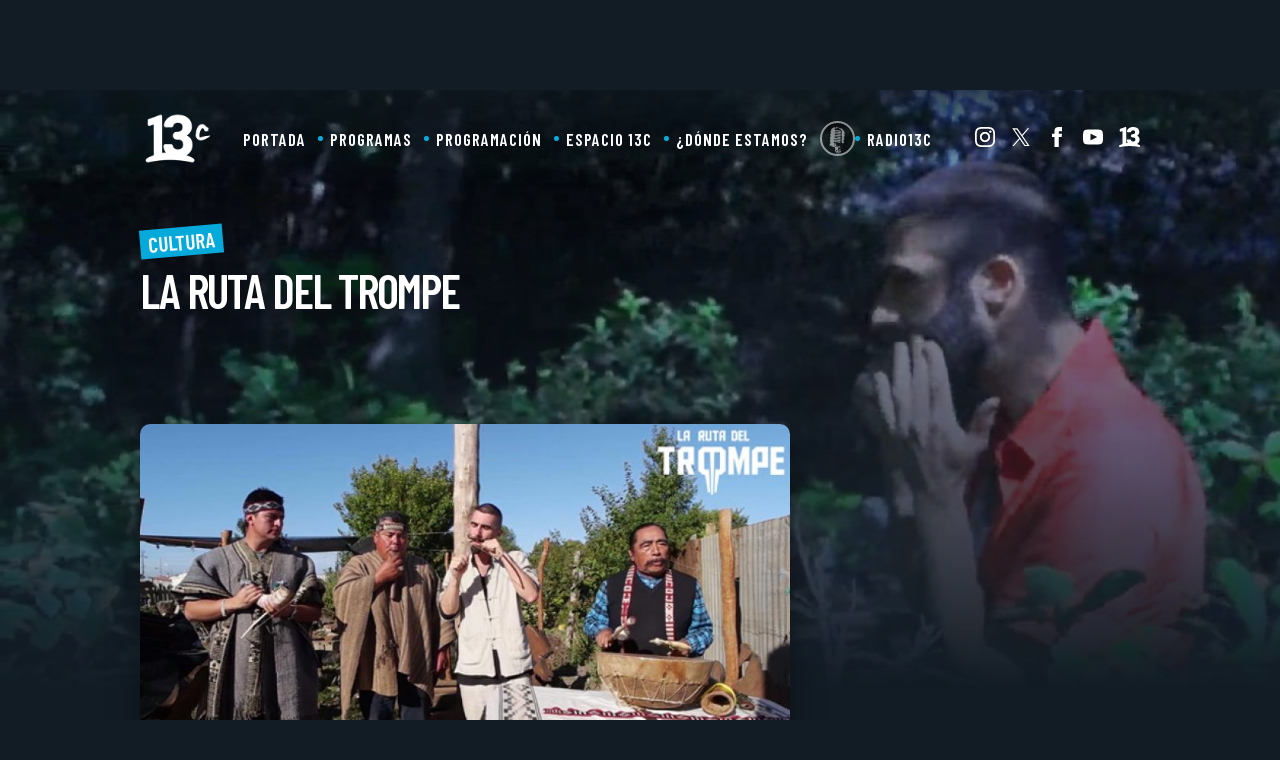

--- FILE ---
content_type: text/html; charset=UTF-8
request_url: https://www.13.cl/c/programas/la-ruta-del-trompe/capitulos/rapsodia-xii-paupawin-retorno-mapuche
body_size: 26196
content:
<!DOCTYPE html>
<html lang="es" dir="ltr" prefix="content: http://purl.org/rss/1.0/modules/content/  dc: http://purl.org/dc/terms/  foaf: http://xmlns.com/foaf/0.1/  og: http://ogp.me/ns#  rdfs: http://www.w3.org/2000/01/rdf-schema#  schema: http://schema.org/  sioc: http://rdfs.org/sioc/ns#  sioct: http://rdfs.org/sioc/types#  skos: http://www.w3.org/2004/02/skos/core#  xsd: http://www.w3.org/2001/XMLSchema# ">
  <head>
    <meta charset="utf-8" />
<link rel="canonical" href="https://www.13.cl/c/programas/la-ruta-del-trompe/capitulos/rapsodia-xii-paupawin-retorno-mapuche" />
<meta name="description" content="Nico Trompe avanza por el filo de las montañas camino a Cerro Blanco, el Huinkul de Peñi Khano. Mientras dialogan en torno a la cosmovisión mapuche y la conexiones ancestrales de los pueblos originarios, Khano le revela que él también confecciona trompes y ofrece fabricarle uno basado en el sonido de su voz. Luego de tocar y agradecer el gran gesto de peñi Khano, reflexionan sobre el real origen del trompe mapuche, momento en el cual, Nico se entera que en el sur de Chile existe un trompe ancestral llamado Paupawiñ." />
<meta name="Generator" content="Drupal 9 (https://www.drupal.org)" />
<meta name="MobileOptimized" content="width" />
<meta name="HandheldFriendly" content="true" />
<meta name="viewport" content="width=device-width, initial-scale=1.0" />
<link rel="icon" href="https://s.13.cl/sites/default/files/logo_13cl-2x.png" type="image/png" />
<link rel="alternate" hreflang="und" href="https://www.13.cl/c/programas/la-ruta-del-trompe/capitulos/rapsodia-xii-paupawin-retorno-mapuche" />

    <title>Rapsodia XII: Paupawiñ – Retorno Mapuche
</title>
    
    <script type="application/json" data-drupal-selector="drupal-settings-json">{"path":{"baseUrl":"\/","scriptPath":null,"pathPrefix":"","currentPath":"node\/335265","currentPathIsAdmin":false,"isFront":false,"currentLanguage":"es"},"pluralDelimiter":"\u0003","suppressDeprecationErrors":true,"ajaxPageState":{"libraries":"ads13\/ads-management,statistics\/drupal.statistics,system\/base,views\/views.ajax,views\/views.module,views_show_more\/views_show_more","theme":"trecec_v1","theme_token":"plL-UTCnzqSYUZFs_YSkVZwCxUGuGmKX2bRCUj0X2pk"},"ajaxTrustedUrl":{"\/c\/programas\/la-ruta-del-trompe\/capitulos\/rapsodia-xii-paupawin-retorno-mapuche":true},"ads13config":{"network_id":"112372207","comscore_c3":"13CL","content_id":"13-node-335265","pageInfo":{"page_type":"node","data":{"nid":"335265","page_content_type":"13c_programas_articulos"}},"content_type":"video"},"ads13key_value":{"sitio":"13.cl","seccion":"capitulos","programa":"la-ruta-del-trompe","subsitio":"13c","13c":"13c"},"ads13version":"1","ads13debug":false,"views":{"ajax_path":"\/views\/ajax","ajaxViews":{"views_dom_id:16aa111073be24303cbfbd78e15e1919958f27878cecfeaf83320dbbfee01f9a":{"view_name":"13c_comp_programas","view_display_id":"block_1","view_args":"la-ruta-del-trompe","view_path":"\/node\/335265","view_base_path":null,"view_dom_id":"16aa111073be24303cbfbd78e15e1919958f27878cecfeaf83320dbbfee01f9a","pager_element":0}}},"statistics":{"data":{"nid":"335265"},"url":"\/core\/modules\/statistics\/statistics.php"},"user":{"uid":0,"permissionsHash":"337301d1662e5e9c22be0e7c7cef6c05112f4ec1fa121caceeb9a342c512fa3d"}}</script>
<script src="/core/assets/vendor/jquery/jquery.min.js?v=3.6.0"></script>
<script src="/core/misc/drupalSettingsLoader.js?v=9.4.3"></script>
<script src="https://imasdk.googleapis.com/js/sdkloader/gpt_proxy.js"></script>
<script src="/modules/custom/ads13/js/ads13.js?v=2.9" async></script>



    <meta charset="UTF-8">
    <meta http-equiv="X-UA-Compatible" content="IE=edge,chrome=1">
    <meta name="description" content="Somos la señal cultural de Canal 13. Encuéntranos en los canales 737 o 27 de VTR, 880 de Movistar, 1156 de DIRECTV y 519 de Mundo.">
    <meta name="viewport" content="width=device-width">
    <meta name="robots" content="/robots.txt">
    <meta name="language" content="es_ES" />
		<meta property="keywords" content="" />
    <link rel="publisher" href="13c">

    <meta property="og:title" content="Rapsodia XII: Paupawiñ – Retorno Mapuche
">
    <meta property="og:description" content="Somos la señal cultural de Canal 13. Encuéntranos en los canales 737 o 27 de VTR, 880 de Movistar, 1156 de DIRECTV y 519 de Mundo.">
    <meta property="og:url" content="https://www.13c.cl/c/programas/la-ruta-del-trompe/capitulos/rapsodia-xii-paupawin-retorno-mapuche">
    <meta property="og:image" content="https://s.13.cl/sites/default/files/styles/manualcrop_1600x800/public/13c/articulos/field-imagen/2016-11/cap12lrdtsitio.jpg?itok=idSu-xUC">
    <meta property="og:site_name" content="13c">
    <meta property="og:locale" content="es_LA">
    <meta property="fb:pages" content="116349255070033" />
    <meta property="fb:app_id" content="164212590304407">
    <meta property="fb:admins" content="1137406412"/>
    <meta property="og:type" content="video">
    <meta property="article:publisher" content="https://www.facebook.com/13c" />

    <meta name="twitter:card" content="summary_large_image">
    <meta name="twitter:title" content="Rapsodia XII: Paupawiñ – Retorno Mapuche
">
    <meta name="twitter:image" content="https://s.13.cl/sites/default/files/styles/manualcrop_1600x800/public/13c/articulos/field-imagen/2016-11/cap12lrdtsitio.jpg?itok=idSu-xUC">
    <meta name="twitter:site" content="@canal13">
    <meta name="twitter:creator" content="@canal13">
    <meta name="twitter:domain" content="13c.cl">
    <meta name="twitter:url" content="https://www.13c.cl/c/programas/la-ruta-del-trompe/capitulos/rapsodia-xii-paupawin-retorno-mapuche">
    <meta name="twitter:description" content="Somos la señal cultural de Canal 13. Encuéntranos en los canales 737 o 27 de VTR, 880 de Movistar, 1156 de DIRECTV y 519 de Mundo.">

    
    <meta name="robots" content="max-image-preview:large">

    <link rel="canonical" href="https://www.13c.cl/c/programas/la-ruta-del-trompe/capitulos/rapsodia-xii-paupawin-retorno-mapuche" />
    
    <link rel="dns-prefetch preconnect" href="https://sb.scorecardresearch.com/" />
    <link rel="dns-prefetch preconnect" href="https://www.google-analytics.com/" />
    <link rel="dns-prefetch preconnect" href="https://stats.g.doubleclick.net/" />
    <link rel="dns-prefetch preconnect" href="https://www.googletagservices.com/" />
    <link rel="dns-prefetch preconnect" href="https://fonts.gstatic.com" />

    <link rel="stylesheet" href="https://resources.13.cl/default/css/panels.css"  media="print" onload="this.media='all'"/>
   
    
    <script>
      var _comscore = _comscore || [];
      _comscore.push({
        c1: "2", c2: "6906499",
        options: {
          enableFirstPartyCookie: true,
          bypassUserConsentRequirementFor1PCookie: true
        }
      });
      (function() {
        var s = document.createElement("script"), el = document.getElementsByTagName("script")[0]; s.async = true;
        s.src = "https://sb.scorecardresearch.com/cs/6906499/beacon.js";
        el.parentNode.insertBefore(s, el);
      })();
    </script>
    <noscript>
      <img src="https://sb.scorecardresearch.com/p?c1=2&c2=6906499&cv=4.4.0&cj=1">
    </noscript>

  <!-- Behavior Layer -->
  <script>
    (function(i,s,o,g,r,a,m){i['GoogleAnalyticsObject']=r;i[r]=i[r]||function(){
    (i[r].q=i[r].q||[]).push(arguments)},i[r].l=1*new Date();a=s.createElement(o),
    m=s.getElementsByTagName(o)[0];a.async=1;a.src=g;m.parentNode.insertBefore(a,m)
    })(window,document,'script','//www.google-analytics.com/analytics.js','ga');

    ga('create', 'UA-20386425-43', 'auto');
    ga('create', 'UA-58258336-13', 'auto', {'name': '13clGlobal'});  // ID para seguimiento global del sitio.
    ga('create', 'UA-160641868-1', 'auto', {'name': 'Red13'});  // ID para seguimiento global del sitio sin AR.
    
    ga('send', 'pageview');
    ga('require', 'displayfeatures');
    ga('Red13.send', 'pageview'); // Envia los page views para el seguimiento global del sitio.

  </script>
      <!-- Global site tag (gtag.js) - Google Analytics -->
    <script async src="https://www.googletagmanager.com/gtag/js?id=G-Z6HBX19X9B"></script>
    <script>
      window.dataLayer = window.dataLayer || [];
      function gtag(){dataLayer.push(arguments);}
      gtag('js', new Date());
      gtag('config', 'G-Z6HBX19X9B');
    </script>
    
    <script async src="https://www.googletagmanager.com/gtag/js?id=G-Q3D92K2HBV"></script>
    <script>
      window.dataLayer = window.dataLayer || [];
      function gtag(){dataLayer.push(arguments);}
      gtag('js', new Date());
      gtag('config', 'G-Q3D92K2HBV');
    </script>

    <script async src="https://www.googletagmanager.com/gtag/js?id=G-2GSF5R83MB"></script>
    <script>
      window.dataLayer = window.dataLayer || [];
      function gtag(){dataLayer.push(arguments);}
      gtag('js', new Date());
      gtag('config', 'G-2GSF5R83MB');
    </script>

    

    <!-- Begin Chartbeat Tag -->
    <script type='text/javascript'>
      (function() {
      /** CONFIGURATION START **/
      var _sf_async_config = window._sf_async_config = (window._sf_async_config || {});
      _sf_async_config.uid = 55317;
      _sf_async_config.domain = '13.cl';
      _sf_async_config.useCanonical = true;
      _sf_async_config.useCanonicalDomain = true;
      _sf_async_config.sections = '13c';
      _sf_async_config.authors = '13';
      /** CONFIGURATION END **/
      function loadChartbeat() {
      var e = document.createElement('script');
      var n = document.getElementsByTagName('script')[0];
      e.type = 'text/javascript';
      e.async = true;
      e.src = '//static.chartbeat.com/js/chartbeat.js';
      n.parentNode.insertBefore(e, n);
      }
      loadChartbeat();
      })();
    </script>
    <!-- End Chartbeat Tag -->

    <!-- Google tag (gtag.js) // 13.cl - GA4 -->
    <script async src="https://www.googletagmanager.com/gtag/js?id=G-D21QQEVXLM"></script>
    <script>
      window.dataLayer = window.dataLayer || [];
      function gtag(){dataLayer.push(arguments);}
      gtag('js', new Date());


      gtag('config', 'G-D21QQEVXLM');
    </script>


    <style>
    :root{
        --font-size-default: 14px;
        --padding-viewport: 50px;
        --tipografia-principal: Roboto, Arial;
        --tipografia-titulos: Roboto, Arial;
        --color-1: #2a3644;
        --color-2: #05aadb;
        --color-3: #333333;
        --color-4: #121c25;
    }

    /* Variables mobile */
    @media (max-width: 759px){
        :root{
            --padding-viewport: 12px;
            --font-size-default: 15px;
        }
    }

    /* Variables Pantalla Grande */
    @media (min-width: 1400px){
        :root{
            --font-size-default: 16px;
        }
    }
    .row, .row-content > .content {max-width: 1100px;margin: auto;padding: 0 var(--padding-viewport);}
    .solo-mobile{display:none;}
    .solo-desktop{display:initial;}
    @media (max-width: 759px){
      .solo-desktop{display:none;}
      .solo-mobile{display:initial;}
      .row, .row-content > .content {padding: 0 calc(var(--padding-viewport)*1.5);}
    }

    /* Header */
    .banner-top {padding: 30px 0;min-height:90px;}
    .header-principal {background: #0f2940;box-shadow: 0px 5px 20px rgb(0 0 0 / 50%);z-index: 2;position:sticky;top:0;z-index:99;}
    .header-principal ul {display: flex;list-style: none;margin: 0;padding: 0;align-items: center;justify-content: center;}
    .header-principal .menu-principal li a {padding: 15px 20px;display: block;font-weight: bold;color: white;position: relative;}
    .header-principal .menu-principal li:not(:first-child) a::before {content: "";display: block;width: 5px;height: 5px;background: #718393;border-radius: 50%;position: absolute;top: calc(50% - 2.5px);left: 0;}
    .header-principal ul.menu-redes img {filter: brightness(0) invert(1);height: 20px;}
    .header-principal ul.menu-redes a {margin-left: 16px;}
    .header-principal .row {display: flex;align-items: center;justify-content: space-between;grid-gap: 25px;}
    .header-principal #logo img {height: 33px;}
    .header-principal nav {display: flex;justify-content: space-between;width: -webkit-fill-available;}
    @media (max-width: 759px){
        .banner-top {display:none;}
        .comp-mobile-grilla-3 .card {background: white;padding: var(--padding-viewport);box-shadow: 0px 10px 20px rgb(0 0 0 / 10%);border-radius: 10px;grid-gap: 10px;}

        .header-principal #logo {padding: 10px 0;}
        .header-principal #logo img {height: 30px;}
        .header-principal nav {width: 0;position: absolute;top: 0;right: 0;background: var(--color-4);height: 100vh;flex-direction: column;justify-content: space-around;box-shadow: 0px 0px 10px;}
        .header-principal nav ul{display:none;}
        .header-principal nav.active{width: calc(100vw - 55px);}
        .header-principal nav.active ul{display:flex;flex-direction:column;width:100%;}
        .header-principal nav.active ul.menu-redes{flex-direction: initial;}
        .header-principal > ul {flex-direction: column;}
        .header-principal .menu-principal {flex-direction: column;}
        .header-principal .menu-principal li:not(:first-child) a::before {display: none;}
        #menu-mobile {width: 30px;height: 30px;position: absolute;top: 0;left: -50px;display: flex;flex-direction: column;align-items: center;justify-content: space-between;padding: 10px;}
        #menu-mobile div {width: 100%;height: 15%;background: white;}
        .header-principal nav.active #menu-mobile{left:initial;right:0;}
        .header-principal nav.active{width: calc(100vw - 55px);}
        .header-principal .menu-principal li {width:90%;}
        .header-principal .menu-principal li a {font-size: 1.4em;border-bottom: 1px solid rgba(255,255,255,.1);width: 100%;text-align: center;box-sizing: border-box;display:block;}


        .comp-mobile-grilla-3 .content {padding-bottom: 35px;}
        .card .imagen {box-shadow: none;}
    }
    </style>


  </head>
  <body>
  <!-- Google Tag Manager (noscript) -->
  <noscript><iframe src="https://www.googletagmanager.com/ns.html?id=GTM-KD5M9S2"
  height="0" width="0" style="display:none;visibility:hidden"></iframe></noscript>
  <!-- End Google Tag Manager (noscript) -->
    
        

  
  
    
        <div class="ads13" data-name="ITT" data-is-full-name="0" data-width="800" data-height="600" data-device="desktop" data-iterable="0" data-is-companion="0" data-collapse="1"></div>
  
  
  
    
        <div class="ads13" data-name="footer" data-is-full-name="0" data-width="970, 728,1" data-height="90,1" data-device="desktop" data-iterable="0" data-is-companion="0" data-collapse="0"></div>
  
  
  <section class="banner banner-top oscuro">
      <center>
        
  
    
        <div class="ads13" data-name="leaderboard" data-is-full-name="0" data-width="728,970" data-height="50,100,250,90" data-device="desktop" data-iterable="1" data-is-companion="0" data-collapse="0"></div>
  
      </center>
  </section>

  <div id="prestitial-wrapper">
    
  
    
        <div class="ads13" data-name="ITT" data-is-full-name="0" data-width="320" data-height="480" data-device="mobile" data-iterable="0" data-is-companion="0" data-collapse="0"></div>
  
    <div id="prestitial-wrapper-saltar" onclick="javascript:ads13PrestitialTrigger(0);"></div>
  </div>



  <div>
    
  
    
        <div class="js-view-dom-id-2c9fac29b5f0b0780b21c056bea1b6d4a22e9bbb97e0b2a2c49a1488e78ba1ac">
  
  
  

        
  
  
  

  <div class="content">
        <div class="bg-wall">
<img src="https://s.13.cl/sites/default/files/styles/manualcrop_1600x800/public/13c/programas/field-background/fondos%20sitio%20%2878%29.jpg?itok=ZHsbvb4R">
</div>
    </div>
    

  
  

  
  
</div>

  
  </div>


<header class="header-principal">
  <div class="row">
    <div id="logo">
      <a href="/c"><img src="https://www-storage.13.cl/default/logos/logo13c-2025.png" alt="13C" height="" width=""></a>
    </div>
    <nav>
      <div id="menu-mobile">
          <div></div>
          <div></div>
          <div></div>
      </div>
      <div class="menu-principal">
        
              <ul>
              <li>
        <a href="/c" data-drupal-link-system-path="c">Portada</a>
              </li>
          <li>
        <a href="/c/programas" data-drupal-link-system-path="c/programas">Programas</a>
              </li>
          <li>
        <a href="/c/programacion" data-drupal-link-system-path="c/programacion">Programación</a>
              </li>
          <li>
        <a href="/c/programas/espacio-13c" data-drupal-link-system-path="node/330828">Espacio 13C</a>
              </li>
          <li>
        <a href="/c/donde-estamos" data-drupal-link-system-path="node/113390">¿Dónde estamos?</a>
              </li>
          <li>
        <a href="/c/programas/algo-que-decir" data-drupal-link-system-path="node/330972">Algo que decir</a>
              </li>
          <li>
        <a href="https://13cradio.cl/">Radio13c</a>
              </li>
        </ul>
  


      </div>
      <ul class="menu-redes">
          <li><a href="https://www.instagram.com/CANAL_13C" target="_blank" rel="noopener" title="Instagram"><img alt="Instagram" src="https://www-storage.13.cl/default/logos/logos-instagram.svg"></a></li>
          <li><a href="https://twitter.com/CANAL_13C" target="_blank" rel="noopener" title="Twitter"><img alt="Twitter" class=" lazyloaded" src="https://www-storage.13.cl/default/logos/logos-twitter.svg?v1"></a></li>
          <li><a href="https://www.facebook.com/canal13c" target="_blank" rel="noopener" title="Facebook"><img alt="Facebook" src="https://www-storage.13.cl/default/logos/logos-facebook.svg"></a></li>
          <li><a href="https://www.youtube.com/@canal13c68" target="_blank" rel="noopener" title="Youtube"><img alt="Facebook" src="https://www-storage.13.cl/default/logos/logos-youtube.svg"></a></li>
          <li><a href="https://www.13.cl" rel="noopener" target="_blank" title="13" class="logo logo--13"><img alt="13" class=" lazyloaded" src="https://www-storage.13.cl/default/logos/logos-13.svg"></a></li>
      </ul>
    </nav>
  </div>
</header>

<main class=" articulo-detalle articulo-detalle--video">
    <div>
    
  
    
        <div class="js-view-dom-id-20aca7b9dbc3a97b4d152f76e0531e57a4590cef0a023e9fdec4ebaeafff45e3">
  
  
  

  
  
  

  <div class="content">
        <section class="comp-programa-header color-cultura">
        <div class="row">
          <div class="textos">
            <div class="categoria">Cultura</div>
            <h1>La Ruta del Trompe</h1>
            <div class="horario"> </div>
          </div>
        </div>
</section>
    </div>
    

  
  

  
  
</div>

  
  
    
        
<style>
    body{margin:0;padding:0;background: #121c25;}
    :root {
    --font-size-default: 14px;
    --padding-viewport: 50px;
    --tipografia-principal: Roboto, Arial;
    --tipografia-titulos: Barlow Condensed, Arial;
    --color-1: #2a3644;
    --color-2: #db0575;
    --color-3: #ffffff;
    --color-4: #121c25;
    }
    a{text-decoration: none;color: white;font-weight: bold;}

    /* Variables mobile */
    @media (max-width: 759px){
        :root{
            --padding-viewport: 12px;
            --font-size-default: 15px;
        }
    }

    /* Variables Pantalla Grande */
    @media (min-width: 1400px){
        :root{
            --font-size-default: 16px;
        }

      }
    .row, .row-content > .content {max-width: 1100px;margin: auto;padding: 0 var(--padding-viewport);}
    .solo-mobile{display:none;}
    .solo-desktop{display:initial;}
    [data-name="leaderboardmobile"] {min-height: 50px;}

    @media (max-width: 759px){
      .solo-desktop{display:none;}
      .solo-mobile{display:initial;}
      .row, .row-content > .content {padding: 0 calc(var(--padding-viewport)*1.5);}
    }

    

   
    /* Header */
    .banner-top {padding: 30px 0;}
    .header-principal {position:relative;z-index:2;top:0;z-index:99;padding: 20px 0;background: -moz-linear-gradient(top,  rgba(18,28,37,0.65) 0%, rgba(18,28,37,0) 100%);background: -webkit-linear-gradient(top,  rgba(18,28,37,0.65) 0%,rgba(18,28,37,0) 100%);background: linear-gradient(to bottom,  rgba(18,28,37,0.65) 0%,rgba(18,28,37,0) 100%);filter: progid:DXImageTransform.Microsoft.gradient( startColorstr='#a6121c25', endColorstr='#00121c25',GradientType=0 );}
    .header-principal ul {display: flex;list-style: none;margin: 0;padding: 0;align-items: center;justify-content: center;}
    .header-principal .menu-principal li a {padding: 15px 20px;display: block;font-weight: bold;position: relative;text-transform: uppercase;font-family: var(--tipografia-titulos);font-size: 1.2em;letter-spacing: 1px;}
    .header-principal .menu-principal li:not(:first-child) a::before {content: "";display: block;width: 5px;height: 5px;background: var(--color-2);border-radius: 50%;position: absolute;top: calc(50% - 2.5px);left: 0;}
    .header-principal ul.menu-redes img {height: 20px;filter: saturate(0) brightness(100);}
    .header-principal ul.menu-redes a {margin-left: 16px;}
    .header-principal .row {display: flex;align-items: center;justify-content: space-between;grid-gap: 25px;}
    .header-principal #logo {line-height:0;}
    .header-principal #logo img {height: 57px;width:auto;max-width: initial;}
    .header-principal nav {display: flex;justify-content: space-between;width: -webkit-fill-available;}


    
    [class*="comp-"] {z-index:2;}


    @media (max-width: 759px){
        main.seccion-home [class*="comp-"]{padding: 30px 0;}
        .banner-top {display:none;}

        [class*="comp-"] .comptitulo{padding: 10px;text-align: center;}
        .comp-mobile-grilla-3 .card {background: white;padding: var(--padding-viewport);box-shadow: 0px 10px 20px rgb(0 0 0 / 10%);border-radius: 10px;grid-gap: 10px;}

        .header-principal #logo {padding: 0px 0;}
        .header-principal #logo img {height: 40px;}
        .header-principal nav {width: 0;position: absolute;top: 0;right: 0;background: var(--color-4);height: 100vh;flex-direction: column;justify-content: space-around;box-shadow: 0px 0px 10px;}
        .header-principal nav ul{display:none;}
        .header-principal nav.active{width: calc(100vw - 55px);}
        .header-principal nav.active ul{display:flex;flex-direction:column;width:100%;}
        .header-principal nav.active ul.menu-redes{flex-direction: initial;}
        .header-principal > ul {flex-direction: column;}
        .header-principal .menu-principal {flex-direction: column;}
        .header-principal .menu-principal li:not(:first-child) a::before {display: none;}
        #menu-mobile {width: 30px;height: 30px;position: absolute;top: 0;left: -50px;display: flex;flex-direction: column;align-items: center;justify-content: space-between;padding: 10px;}
        #menu-mobile div {width: 100%;height: 15%;background: var(--color-2);}
        .header-principal nav.active #menu-mobile{left:initial;right:0;}
        .header-principal nav.active{width: calc(100vw - 55px);}
        .header-principal .menu-principal li {width:90%;}
        .header-principal .menu-principal li a {font-size: 1.4em;border-bottom: 1px solid rgba(255,255,255,.1);width: 100%;text-align: center;box-sizing: border-box;display:block;color:white;}


        .comp-mobile-grilla-3 .content {padding-bottom: 35px;}
    }




      /* Detalle de articulo */
      .articulo-detalle [class*="comp-"]:first-child {padding: 40px 0 50px 0;}
      .articulo-detalle .comp-desktop-grilla-5 .header {justify-content: center;}
      .articulo-detalle{position:relative;}
      .articulo-detalle-content {display: grid;grid-template-columns: auto 300px;grid-gap: 50px;padding: 50px var(--padding-viewport);position:relative;z-index: 2;}
      .articulo-detalle-content img {max-width: 100%;}
      .articulo-detalle-content h1 {font-size: 2em;line-height: 1.3em;margin: 50px 0 20px 0;font-weight: bold;}
      .articulo-detalle-content article > .epigrafe {font-weight: bold;line-height: 0.5em;padding: 10px;width: max-content;background: var(--color-2);color: white;margin: auto;}
      .articulo-detalle-content .media {margin: 0;padding: 0;width: 100%;height: 0;padding-top: 56%;overflow: hidden;position: relative;background:black;border-radius: 10px;box-shadow: 0px 10px 32px rgba(0,0,0,.4);}
      .articulo-detalle-content .media img {position: absolute;top: 0;left: 0;width: 100%;height: 100%;object-fit: cover;min-width: 100%;min-height: 100%;object-position: center 10%;}
      .articulo-detalle-content .media iframe {position: absolute;top: 0;left: 0;width: 100%;height: 100%;}
      .articulo-detalle-content article .pub { width: 100%; text-align: center; padding: 20px 0 35px 0; }
      .articulo-detalle-content .cuerpo {position: relative;line-height: 1.5em;font-size: 1.1em;display: grid;grid-template-columns: auto 1fr;grid-gap: 30px;}
      .articulo-detalle-content .cuerpo-content img {max-width: 100%;width: 100%;height: auto;margin: 20px 0;}
      .articulo-detalle-content strong {color: var(--color-2);}
      .articulo-detalle-content .meta {    padding: 10px 0;font-weight: bold;text-transform: uppercase;font-size: 0.9em;border-top: 1px solid var(--color-2);width: max-content;}
      .articulo-detalle-content .bajada {font-size: 1.2em;line-height: 1.4em;font-weight: bold;border-bottom: 1px solid #cccccc;padding-bottom: 20px;margin:0;}
      .articulo-detalle-content .cuerpo-share {position: sticky;left: 0;top: 100px;display: flex;flex-direction: column;grid-gap: 15px;font-size: 15px;height: max-content;}
      .articulo-detalle-content .cuerpo-share div {font-family: var(--tipografia-titulos);font-size: 1.2em;font-weight: 800;text-transform: uppercase;background: var(--color-2);width: max-content;color: white;padding: 2px 5px;margin-bottom: 15px;transform: rotate(-5deg);}
      .articulo-detalle-content .cuerpo-share a {width: 40px;height: 40px;display: flex;align-items: center;justify-content: center;border-radius: 50%;margin: 0 auto;}
      .articulo-detalle-content .cuerpo-share a img {filter: brightness(100);max-height: 25px;}
      .articulo-detalle-content .embed {text-align: center;align-items: center;justify-content: center;padding: 20px 0;}
      .articulo-detalle-content .embed iframe {width: 100%;margin: auto;box-shadow: 0px 10px 28px rgb(0 0 0 / 10%);}
      .articulo-detalle-content .embed  iframe[src*="instagram.com"] {width: 100%;margin: auto!important;box-shadow: 0px 10px 28px rgb(0 0 0 / 10%)!important;}
      .articulo-detalle-content .embed .twitter-tweet {margin: auto;}
      .articulo-detalle-content .cuerpo-content p{font-weight:500;}
      .articulo-detalle-content .cuerpo-content p a,
      .articulo-detalle-content .cuerpo-content p a strong {text-decoration: underline;color: var(--color-2);}
      .articulo-detalle aside .pub{height:max-content;position:sticky;top:70px;}
      .articulo-detalle-content .cuerpo p a {color: var(--color-2);}

      .articulo-detalle-content .cuerpo-content h2 {margin-top: 50px;display:flex;align-items:center;grid-gap: 10px;}
      .articulo-detalle-content .cuerpo-content h2::before{content:"";transform:rotate(45deg);display:block;width: 7px;height: 7px;border-top:4px solid var(--color-2);border-right: 4px solid var(--color-2);}
      .articulo-detalle-content .cuerpo-content h2 {margin-top: 50px;display:flex;align-items:center;grid-gap: 10px;}
      .articulo-detalle-content .cuerpo-content h2::before{content:"";transform:rotate(45deg);display:block;width: 7px;height: 7px;border-top:4px solid var(--color-2);border-right: 4px solid var(--color-2);}
      .articulo-detalle-content .cuerpo-content > blockquote {font-family: Georgia;font-style: italic;background: rgb(0 0 0 / 3%);margin: 0;padding: 40px;font-size: 1.1em;line-height: 1.4em;margin: 30px 0;position: relative;}
      .articulo-detalle-content .cuerpo-content > blockquote::before {content: '“';position: absolute;top: 0px;font-size: 77px;line-height: initial;font-style: initial;left: 10px;opacity: .2;}
      .articulo-detalle-content article .pub [data-name="fullbanner"] {margin: 25px 0;}
      .articulo-detalle-content .cuerpo-content .cmaker_mark_class {background: transparent;}
      .articulo-detalle-content iframe[src*="datafactory"] {box-shadow: none;}
      .articulo-detalle-content .cuerpo-content figure.figure-img {margin: 35px 0;padding: 0;line-height: 0;position: relative;}
      .articulo-detalle-content .cuerpo-content figure.figure-img figcaption {font-size: 0.9em;background: rgb(0 0 0 / 6%);line-height: initial;color: #0f2940;padding: 8px 10px;font-weight: initial;margin: 0 0 0 auto;max-width: 100%;box-sizing: border-box;text-align:center;}
      .articulo-detalle-content .cuerpo-content figure.figure-img img {margin: 0;padding: 0;}
      
        /* Version Sin Publicidad */
        .articulo-detalle--no-ads .articulo-detalle-content {grid-template-columns: 100%;max-width: 950px;width: 100%;box-sizing: border-box;}
        .articulo-detalle--no-ads .articulo-detalle-content h1{text-align: center;}
        .articulo-detalle--no-ads .articulo-detalle-content article > .epigrafe{margin:auto;}
        .articulo-detalle--no-ads .articulo-detalle-content .cuerpo{margin-top: 30px;}

        /* Version Video */
        .articulo-detalle--video {background: #0b1f30;color: white;}
        .articulo-detalle--video strong {color: white;}
        .articulo-comentarios-fb {background-color: white;}

        /* MOBILE */
        @media (max-width: 759px){
          .articulo-detalle-content {grid-template-columns: 100%;}
          .articulo-detalle-content .cuerpo {grid-template-columns: 100%;}
          .articulo-detalle-content .cuerpo-share {    flex-direction: initial;grid-gap: 9px;position: initial;top: inherit;left: initial;align-items: center;justify-content: center;}
          .articulo-detalle-content .cuerpo-share a {margin: 0;}
          .articulo-detalle-content h1 {font-size: 1.5em;}
          .articulo-detalle-content .embed iframe[src*="youtu"] {height: 210px;}
          .articulo-detalle-content .embed iframe[src*="instagram.com"]{min-width: 290px!important;}
          .articulo-detalle-content .bajada {font-size: 1.1em;line-height: 1.3em;}
          .articulo-detalle-content .cuerpo-content p {text-align: justify;}
          .articulo-detalle-content .cuerpo-content h2 {font-size: 1.35em;}
          
          .seccion-categoria-default [class*="comp-"].oscuro h1 {font-size: 1.7em;text-align: center;}
          .seccion-categoria-default [class*="comp-"].oscuro .bienvenida {padding: 45px 0;}

          .articulo-detalle-content {padding: 20px var(--padding-viewport);grid-gap: 30px;}

          .articulo-detalle .comp-mobile-grilla-3 .content {padding: 20px 0;margin: 0;width: 100%;}
          .articulo-detalle .comp-mobile-grilla-3 .content a.card:first-child {margin-left: 10px;}

          .banner-postheader {display: block;padding: 15px 0;}
        }


        /* RELACIONADOS */
        .cuerpo-relacionados{
          margin:60px 0 80px 0;
        }
        .cuerpo-relacionados .content {
            display: grid;
            grid-gap: 30px;
            grid-template-columns: 1fr 1fr 1fr;
        }

        .cuerpo-relacionados .card {
            /*background: white;border-radius: 10px;box-shadow: 0px 10px 28px rgb(0 0 0 / 10%);*/
        }

        .cuerpo-relacionados .card .data {
            padding-top: 10px;
            font-size: 0.9em;
            line-height: 1.4em;
        }

        .cuerpo-relacionados .card .titulo {
            font-size: var(--font-size-default);
            line-height: calc(var(--font-size-default) * 1.3);
        }

        .cuerpo-relacionados .card img {
            margin: 0;
            object-position: center;
        }

        .cuerpo-relacionados .card figure {
            /*border-radius: 10px 10px 0 0;*/
        }

        .cuerpo-relacionados .card .epigrafe::after {
            display: none;
        }

        .cuerpo-relacionados .card .epigrafe {
            margin-bottom: 5px;
        }

        .cuerpo-relacionados .header {
            padding-bottom: 20px;
            align-items: center;
            justify-content: center;
            grid-template-columns: auto 1fr;
            grid-gap: 20px;
            display: grid;
        }

        .cuerpo-relacionados .header::after {
            display: block;
            content: "";
            height: 2px;
            background: var(--color-2);
        }

        .cuerpo-relacionados .header div {
            font-family: var(--tipografia-titulos);
            width: max-content;
            font-size: 1.2em;
            font-weight: 800;
            text-transform: uppercase;
            background: var(--color-2);
            width: max-content;
            color: white;
            padding: 2px 5px;
            transform: rotate(-2deg);
        }

        /* MOBILE */
        @media (max-width: 759px) {
            .cuerpo-relacionados .content {
                flex-direction: column;
                grid-gap: 20px;
                display: flex;
            }

            .cuerpo-relacionados .card {
                background: transparent;
                box-shadow: none;
                display: grid;
                grid-template-columns: 90px auto;
                align-items: center;
                justify-content: center;
            }

            .cuerpo-relacionados .card .titulo {
                padding: 0;
            }

            .cuerpo-relacionados .card figure {
                padding-top: 100%;
                border-radius: 10px;
            }

            .cuerpo-relacionados .card .data {
                padding: 0;
                font-size: 0.9em;
                line-height: 1.3em;
            }
        }


        /* Componentes */
        .bg-wall {position: absolute;width: 100%;height: 600px;overflow: hidden;}
        .bg-wall img {opacity: .6;object-position: center center;max-width: 100%;min-width: 100%;min-height: 100%;position: absolute;top: 0;left: 0;width: 100%;height: 100%;object-fit: cover;}
        .bg-wall::before {content: "";display: block;width: 100%;height: 100%;position: absolute;top: 0;left: 0;z-index: 2;background: -moz-linear-gradient(top,  rgba(0,0,0,0) 0%, rgba(18,28,37,1) 100%);background: -webkit-linear-gradient(top,  rgba(0,0,0,0) 0%,rgba(18,28,37,1) 100%);background: linear-gradient(to bottom,  rgba(0,0,0,0) 0%,rgba(18,28,37,1) 100%);filter: progid:DXImageTransform.Microsoft.gradient( startColorstr='#00000000', endColorstr='#121c25',GradientType=0 );}

        .comp-programa-header h1 {color: white;font-family: var(--tipografia-titulos);font-weight: 800;text-transform: uppercase;font-size: 5em;letter-spacing: -2px;max-width: 400px;line-height: .8em;margin: 0;}
        .comp-programa-header {z-index: 2;}
        .comp-programa-header .textos {padding: 60px 0;}
        .comp-programa-header .categoria {font-family: var(--tipografia-titulos);font-size: 1.5em;font-weight: 800;text-transform: uppercase;background: var(--color-2);width: max-content;color: white;padding: 2px 8px;margin-bottom: 15px;transform: rotate(-5deg);}
        .comp-programa-header .horario {font-size: 1em;width: max-content;color: white;margin-top: 15px;}
        .comp-programa-header .horario span {font-weight: bold;margin: 0 10px;}

        figure.imagen.video::before {content: "";position: absolute;display: block;width: 25px;height: 25px;background: url(https://cdn-icons-png.flaticon.com/512/151/151860.png);top: 45%;right: 45%;z-index: 2;background-size: 100%;filter: invert(1);}
        

        .comp-programa-header h1 {font-size: 3.4em;}

        @media (min-width: 760px){
          .comp-desktop-grilla-9 .card:first-child figure {padding-top: 57%;}
        }


    </style>

    <script type="application/ld+json">
        {
            "@context": "http://schema.org",
            "@type": "NewsArticle",
            "headline": "Rapsodia XII: Paupawiñ – Retorno Mapuche",
            "url": "https://www.13c.cl/c/programas/la-ruta-del-trompe/capitulos/rapsodia-xii-paupawin-retorno-mapuche",
            "dateCreated": "2016-11-09T12:19:09-03:00",
            "dateModified": "2024-07-23T10:07:11-04:00",
            "articleSection": "",
            "creator": "María Giacoman",
            "keywords": "",
            "datePublished": "2016-11-09T12:19:09-03:00",
            "publisher": { "@type": "Organization", "name": "13C", "logo": { "@type": "ImageObject", "url": "https://www-storage.13.cl/deportes13/images/d13-structured-data-h.png?v1", "width": 600, "height": 60 } },
            "mainEntityOfPage": {
                "@type": "WebPage",
                "@id": "https://www.13c.cl/c/programas/la-ruta-del-trompe/capitulos/rapsodia-xii-paupawin-retorno-mapuche"
            },
            "author": { "@type": "Person", "name": "María Giacoman" },
            "image": "https://s.13.cl/sites/default/files/styles/manualcrop_1600x800/public/13c/articulos/field-imagen/2016-11/cap12lrdtsitio.jpg?itok=idSu-xUC"
        }
    </script>

<section class="huinchacomercial">
  <!--<a href=""></a>-->
  <div class="row"></div>
</section>
<div class="row articulo-detalle-content">

            <center class="solo-mobile">
            
  
    
        <div class="ads13" data-name="leaderboard" data-is-full-name="0" data-width="320,320" data-height="50,100" data-device="mobile" data-iterable="1" data-is-companion="0" data-collapse="0"></div>
  
        </center>
      <article>
        <figure class="media">
                              <img loading="eager" src="https://s.13.cl/sites/default/files/styles/manualcrop_850x475/public/13c/articulos/field-imagen/2016-11/cap12lrdtsitio.jpg.jpeg?itok=p9O7FEHK" width="844" height="475" typeof="foaf:Image" />



                    </figure>
        
        <h1>Rapsodia XII: Paupawiñ – Retorno Mapuche</h1>
        
        <div class="meta">
            <div class="autor">
                Por:
                                    María Giacoman
                                
            </div>
            <time class="fecha" datetime="2022-11-28 20:00">9 de Noviembre de 2016 - 12:19  hrs.</time>
        </div>
      
                    <div class="pub solo-desktop">
                
  
    
        <div class="ads13" data-name="fullbanner" data-is-full-name="0" data-width="728, 468" data-height="90, 60" data-device="desktop" data-iterable="0" data-is-companion="0" data-collapse="0"></div>
  
            </div>
              <div class="cuerpo">
          <div class="cuerpo-share">
              <div>Compartir</div>
              <a target="_blank" href="https://www.facebook.com/sharer/sharer.php?u=https://www.13.cl/c/programas/la-ruta-del-trompe/capitulos/rapsodia-xii-paupawin-retorno-mapuche"><img src="https://www-storage.13.cl/default/logos/logos-facebook.svg" alt="Facebook" width="20" height="20"/></a>
              <a target="_blank" href="https://twitter.com/intent/tweet?text=Rapsodia XII: Paupawiñ – Retorno Mapuche https://www.13.cl/c/programas/la-ruta-del-trompe/capitulos/rapsodia-xii-paupawin-retorno-mapuche"><img src="https://www-storage.13.cl/default/logos/logos-twitter.svg?v1" alt="Twitter" width="20" height="20"/></a>
              <a target="_blank" href="https://api.whatsapp.com/send?phone=&text=Rapsodia XII: Paupawiñ – Retorno Mapuche https://www.13.cl/c/programas/la-ruta-del-trompe/capitulos/rapsodia-xii-paupawin-retorno-mapuche"><img src="https://www-storage.13.cl/default/logos/logos-whatsapp.svg" alt="Whatsapp" width="20" height="20"/></a>
          </div>
          <div class="cuerpo-content">
                          
                              <div class="pub solo-mobile">
                    
  
    
        <div class="ads13" data-name="mediumrectangle" data-is-full-name="0" data-width="200, 250, 300" data-height="50, 100, 200, 250" data-device="mobile" data-iterable="1" data-is-companion="0" data-collapse="1"></div>
  
                </div>
                            <p>Nico Trompe avanza por el filo de las montañas camino a Cerro Blanco, el Huinkul de Peñi Khano. Mientras dialogan en torno a la cosmovisión mapuche y la conexiones ancestrales de los pueblos originarios, Khano le revela que él también confecciona trompes y ofrece fabricarle uno basado en el sonido de su voz. Luego de tocar y agradecer el gran gesto de peñi Khano, reflexionan sobre el real origen del trompe mapuche, momento en el cual, Nico se entera que en el sur de Chile existe un trompe ancestral llamado Paupawiñ.</p>

<p>En la IX región de la Araucanía, Nico y  Luanko (Minuto Soler) se embarcarán en esta nueva búsqueda. </p>

<p>Con la naturaleza como guía, sostendrán un espiritual encuentro con el mítico hombre pájaro, Lorenzo Aillapán. Él, en su infinita sabiduría, les dará una pista para encontrar a su discípulo de quien se dice; sabe confeccionar el Paupawiñ. Pero antes deberán seguir la onomatopeyas de los pájaros y cruzar el peligroso y desolador terreno huinka.</p>

<p>Finalmente, Nico y Luanko conocerán a Hernán Marinao, collón guardián de ceremonias y momentos, quien, además de guiarlos por el bosque para encontrar la liana que se convertirá en el trompe Paupawiñ, instará a Nico Trompe a llevar el trompe original mapuche a otros pueblos originarios.</p>


            
                            <div class="cuerpo-envivo-13go">
                    <div class="cuerpo-envivo-13go-header"></div>
                    <div class="cuerpo-envivo-13go-player"></div>
                </div>
            

                            <div class="articulo-comentarios">
                    <div class="articulo-comentarios-btn"><span></span> Comentarios</div>
                    <div class="articulo-comentarios-fb">
                        <div class="fb-comments" data-href="https://www.13c.cl/c/programas/la-ruta-del-trompe/capitulos/rapsodia-xii-paupawin-retorno-mapuche" data-numposts="10" data-width=""></div>
                    </div>
                </div>
                      </div>
      </div>
  </article>
            <center class="solo-mobile">
                
  
    
        <div class="ads13" data-name="mediumrectangle" data-is-full-name="0" data-width="200, 250, 300" data-height="50, 100, 200, 250" data-device="desktop,mobile" data-iterable="1" data-is-companion="0" data-collapse="0"></div>
  
        </center>
        <aside>
            <div class="pub">
                <center class="solo-desktop">
                    
  
    
        <div class="ads13" data-name="halfpage" data-is-full-name="0" data-width="120, 125, 160, 250, 300" data-height="100, 125, 250, 300, 600" data-device="desktop,mobile" data-iterable="1" data-is-companion="0" data-collapse="0"></div>
  
                </center>
            </div>
        </aside>
    </div>
  
  
    
        <div class="comp-desktop-grilla-4 comp-mobile-grilla-4 row js-view-dom-id-16aa111073be24303cbfbd78e15e1919958f27878cecfeaf83320dbbfee01f9a">
  
  
  

  
  <form class="views-exposed-form" data-drupal-selector="views-exposed-form-13c-comp-programas-block-1" action="/c/programas/la-ruta-del-trompe/capitulos/rapsodia-xii-paupawin-retorno-mapuche" method="get" id="views-exposed-form-13c-comp-programas-block-1" accept-charset="UTF-8">
  <div class="js-form-item form-item js-form-type-textfield form-item-title js-form-item-title form-no-label">
        <input placeholder="Buscar" data-drupal-selector="edit-title" type="text" id="edit-title" name="title" value="" size="30" maxlength="128" class="form-text" />

        </div>
<input data-drupal-selector="edit-submit-13c-comp-programas" type="submit" id="edit-submit-13c-comp-programas" value="Aplicar" class="button js-form-submit form-submit" />


</form>

  

  <div class="content">
        <a href="/c/programas/la-ruta-del-trompe/capitulos/cap09-pretex-cafeterias-de-tokio" class="card data-fade">
<figure class="imagen">
<img alt="Cap.09: &quot;Pretex&quot;, Cafeterías de Tokio" src="https://static.13.cl/7/sites/all/themes/portal/resources/images/lazyload.gif" data-lazy="https://s.13.cl/sites/default/files/styles/manualcrop_850x475/public/13c/articulos/field-imagen/2020-07/trompe_cap_9.jpg.jpeg?itok=OWacrfTn">
</figure>
<div class="data">
<div class="epigrafe">Capítulos</div>
<div class="titulo">Cap.09: &quot;Pretex&quot;, Cafeterías de Tokio</div>
</div>
</a>  <a href="/c/programas/la-ruta-del-trompe/capitulos/cap08-la-pela-cementerios-de-asia" class="card data-fade">
<figure class="imagen">
<img alt="Cap.08: &quot;La Pelá&quot;, Cementerios de Asia" src="https://static.13.cl/7/sites/all/themes/portal/resources/images/lazyload.gif" data-lazy="https://s.13.cl/sites/default/files/styles/manualcrop_850x475/public/13c/articulos/field-imagen/2020-07/portadas_sitio_y_ytb_640x360_8.jpg.jpeg?itok=jbbGehC_">
</figure>
<div class="data">
<div class="epigrafe">Capítulos</div>
<div class="titulo">Cap.08: &quot;La Pelá&quot;, Cementerios de Asia</div>
</div>
</a>  <a href="/c/programas/la-ruta-del-trompe/capitulos/cap07-urui-aikhal-fesitividades-en-yakutia" class="card data-fade">
<figure class="imagen">
<img alt="Cap.07: &quot;Urui Aikhal&quot;, Fesitividades en Yakutia" src="https://static.13.cl/7/sites/all/themes/portal/resources/images/lazyload.gif" data-lazy="https://s.13.cl/sites/default/files/styles/manualcrop_850x475/public/13c/articulos/field-imagen/2020-07/trompe_cap_7.jpg.jpeg?itok=FZSKJBrl">
</figure>
<div class="data">
<div class="epigrafe">Capítulos</div>
<div class="titulo">Cap.07: &quot;Urui Aikhal&quot;, Fesitividades en Yakutia</div>
</div>
</a>  <a href="/c/programas/la-ruta-del-trompe/capitulos/cap06-vivisitaria-manual-del-viajero" class="card data-fade">
<figure class="imagen">
<img alt="Cap.06: &quot;Vivisitaría&quot;, Manual del Viajero" src="https://static.13.cl/7/sites/all/themes/portal/resources/images/lazyload.gif" data-lazy="https://s.13.cl/sites/default/files/styles/manualcrop_850x475/public/13c/articulos/field-imagen/2020-07/trompe_cap_6.jpg.jpeg?itok=X4oZyfDB">
</figure>
<div class="data">
<div class="epigrafe">Capítulos</div>
<div class="titulo">Cap.06: &quot;Vivisitaría&quot;, Manual del Viajero</div>
</div>
</a>  <a href="/c/programas/la-ruta-del-trompe/capitulos/cap05-siberia-urano-yakutsk-en-verano" class="card data-fade">
<figure class="imagen">
<img alt="Cap.05: &quot;Siberia Urano&quot;, Yakutsk en Verano" src="https://static.13.cl/7/sites/all/themes/portal/resources/images/lazyload.gif" data-lazy="https://s.13.cl/sites/default/files/styles/manualcrop_850x475/public/13c/articulos/field-imagen/2020-07/trompe_cap_5_ok.jpg.jpeg?itok=8xyXPMQ5">
</figure>
<div class="data">
<div class="epigrafe">Capítulos</div>
<div class="titulo">Cap.05: &quot;Siberia Urano&quot;, Yakutsk en Verano</div>
</div>
</a>  <a href="/c/programas/la-ruta-del-trompe/capitulos/cap04-atento-al-lubu-el-trompe-en-taiwan" class="card data-fade">
<figure class="imagen">
<img alt="Cap.04: &quot;Atento al Lubu&quot;, el Trompe en Taiwán" src="https://static.13.cl/7/sites/all/themes/portal/resources/images/lazyload.gif" data-lazy="https://s.13.cl/sites/default/files/styles/manualcrop_850x475/public/13c/articulos/field-imagen/2020-07/trompe_cap_4.jpg.jpeg?itok=eFpcbDhK">
</figure>
<div class="data">
<div class="epigrafe">Capítulos</div>
<div class="titulo">Cap.04: &quot;Atento al Lubu&quot;, el Trompe en Taiwán</div>
</div>
</a>  <a href="/c/programas/la-ruta-del-trompe/capitulos/cap03-namaste-los-ninos-budistas" class="card data-fade">
<figure class="imagen">
<img alt="Cap.03: &quot;Namasté&quot;, Los niños budistas" src="https://static.13.cl/7/sites/all/themes/portal/resources/images/lazyload.gif" data-lazy="https://s.13.cl/sites/default/files/styles/manualcrop_850x475/public/13c/articulos/field-imagen/2020-06/portadas_sitio_y_ytb_640x360_3.jpg.jpeg?itok=s0XorUAk">
</figure>
<div class="data">
<div class="epigrafe">Capítulos</div>
<div class="titulo">Cap.03: &quot;Namasté&quot;, Los niños budistas</div>
</div>
</a>  <a href="/c/programas/la-ruta-del-trompe/capitulos/cap-02-fukunawa-fukuoka-y-okinawa" class="card data-fade">
<figure class="imagen">
<img alt="Cap. 02: &quot;Fukunawa&quot;, Fukuoka y Okinawa" src="https://static.13.cl/7/sites/all/themes/portal/resources/images/lazyload.gif" data-lazy="https://s.13.cl/sites/default/files/styles/manualcrop_850x475/public/13c/articulos/field-imagen/2020-06/fukinawa_13c_trompe.jpg.jpeg?itok=lyMLu9Wf">
</figure>
<div class="data">
<div class="epigrafe">Capítulos</div>
<div class="titulo">Cap. 02: &quot;Fukunawa&quot;, Fukuoka y Okinawa</div>
</div>
</a>  <a href="/c/programas/la-ruta-del-trompe/capitulos/cap-01-se-forja-khomus-el-trompe-sakha" class="card data-fade">
<figure class="imagen">
<img alt=" Cap. 01: &quot;Se Forja&quot; Khomus, el Trompe Sakha" src="https://static.13.cl/7/sites/all/themes/portal/resources/images/lazyload.gif" data-lazy="https://s.13.cl/sites/default/files/styles/manualcrop_850x475/public/13c/articulos/field-imagen/2020-06/1_la_ruta_del_trompe_se_forja.jpg.jpeg?itok=9RxTASoD">
</figure>
<div class="data">
<div class="epigrafe">Capítulos</div>
<div class="titulo"> Cap. 01: &quot;Se Forja&quot; Khomus, el Trompe Sakha</div>
</div>
</a>  <a href="/c/programas/la-ruta-del-trompe/capitulos/rapsodia-xii-paupawin-retorno-mapuche" class="card data-fade">
<figure class="imagen">
<img alt="Rapsodia XII: Paupawiñ – Retorno Mapuche" src="https://static.13.cl/7/sites/all/themes/portal/resources/images/lazyload.gif" data-lazy="https://s.13.cl/sites/default/files/styles/manualcrop_850x475/public/13c/articulos/field-imagen/2016-11/cap12lrdtsitio.jpg.jpeg?itok=p9O7FEHK">
</figure>
<div class="data">
<div class="epigrafe">Capítulos</div>
<div class="titulo">Rapsodia XII: Paupawiñ – Retorno Mapuche</div>
</div>
</a>  <a href="/c/programas/la-ruta-del-trompe/capitulos/rapsodia-xi-ya-u-el-idioma-del-trompe" class="card data-fade">
<figure class="imagen">
<img alt="Rapsodia XI: Ya-u – El idioma del trompe" src="https://static.13.cl/7/sites/all/themes/portal/resources/images/lazyload.gif" data-lazy="https://s.13.cl/sites/default/files/styles/manualcrop_850x475/public/13c/articulos/field-imagen/2016-11/cap11lrdtsitio.jpg.jpeg?itok=N7N09gPm">
</figure>
<div class="data">
<div class="epigrafe">Capítulos</div>
<div class="titulo">Rapsodia XI: Ya-u – El idioma del trompe</div>
</div>
</a>  <a href="/c/programas/la-ruta-del-trompe/capitulos/rapsodia-x-la-pasarela-amenaza-comercial" class="card data-fade">
<figure class="imagen">
<img alt="Rapsodia X: La pasarela – Amenaza comercial" src="https://static.13.cl/7/sites/all/themes/portal/resources/images/lazyload.gif" data-lazy="https://s.13.cl/sites/default/files/styles/manualcrop_850x475/public/13c/articulos/field-imagen/2016-11/cap10lrdtsitio.jpg.jpeg?itok=p2QCBUm5">
</figure>
<div class="data">
<div class="epigrafe">Capítulos</div>
<div class="titulo">Rapsodia X: La pasarela – Amenaza comercial</div>
</div>
</a>
    </div>
      <nav role="navigation" aria-labelledby="pagination-heading">
    <h4 id="pagination-heading" class="visually-hidden">Paginación</h4>
      <ul class="js-pager__items pager__items pager-show-more">
        <li class="pager__item">
                      <a href="?title=&amp;page=1" title="Ir a la página siguiente">Ver más</a>
                  </li>
      </ul>
  </nav>


  
  

  
  
</div>

  
  
    
        
            <div><link href="https://fonts.googleapis.com/css2?family=Barlow+Condensed:wght@600&amp;display=swap" rel="stylesheet">
<style>
body {background: #121c25!important;}
main { z-index: 2; position: relative;}
a{color:white!important;}
:root {
    --padding-viewport: 50px;
    --tipografia-principal: Roboto, Arial;
    --tipografia-titulos: Barlow Condensed, Arial!important;
    --color-1: #2a3644;
    --color-2: #05aadb;
    --color-3: #ffffff;
    --color-4: #121c25;
}

    /* Header */
    .banner-top {padding: 30px 0;}
    .header-principal {position:relative;top:0;z-index:99;padding: 20px 0;background: -moz-linear-gradient(top,  rgba(18,28,37,0.65) 0%, rgba(18,28,37,0) 100%);background: -webkit-linear-gradient(top,  rgba(18,28,37,0.65) 0%,rgba(18,28,37,0) 100%);background: linear-gradient(to bottom,  rgba(18,28,37,0.65) 0%,rgba(18,28,37,0) 100%);filter: progid:DXImageTransform.Microsoft.gradient( startColorstr='#a6121c25', endColorstr='#00121c25',GradientType=0 );z-index:2;}
    .header-principal ul {display: flex;list-style: none;margin: 0;padding: 0;align-items: center;justify-content: center;}
    .header-principal .menu-principal li a {padding: 15px 12px;display: block;font-weight: bold;position: relative;text-transform: uppercase;font-family: var(--tipografia-titulos);font-size: 1.2em;letter-spacing: 1px;white-space: nowrap;}
    .header-principal .menu-principal li:not(:first-child) a::before {content: "";display: block;width: 5px;height: 5px;background: var(--color-2);border-radius: 50%;position: absolute;top: calc(50% - 2.5px);left: 0;}
    .header-principal ul.menu-redes img {height: 20px;filter: saturate(0) brightness(100);}
    .header-principal ul.menu-redes a {margin-left: 16px;}
    .header-principal .row {display: flex;align-items: center;justify-content: space-between;grid-gap: 25px;}
    .header-principal #logo {line-height:0;}
    .header-principal #logo img {height: 57px;width:auto;max-width: initial;}
    .header-principal nav {display: flex;justify-content: space-between;width: -webkit-fill-available;}
    [class*="comp-"] {z-index:2;}




/* BG Wall */
        .bg-wall {position: absolute;width: 100%;height: 600px;overflow: hidden;}
        .bg-wall img {opacity: .8;object-position: center top;max-width: 100%;min-width: 100%;min-height: 100%;position: absolute;top: 0;left: 0;width: 100%;height: 100%;object-fit: cover;}
        .bg-wall::before {content: "";display: block;width: 100%;height: 100%;position: absolute;top: 0;left: 0;z-index: 2;background: -moz-linear-gradient(top,  rgba(0,0,0,0) 0%, rgba(18,28,37,1) 100%);background: -webkit-linear-gradient(top,  rgba(0,0,0,0) 0%,rgba(18,28,37,1) 100%);background: linear-gradient(to bottom,  rgba(0,0,0,0) 0%,rgba(18,28,37,1) 100%);filter: progid:DXImageTransform.Microsoft.gradient( startColorstr='#00000000', endColorstr='#121c25',GradientType=0 );}

main.articulo-detalle.articulo-detalle--video {background: transparent;}
.header-principal {box-shadow: none;}
main.articulo-detalle {z-index: 2;}
main.articulo-detalle .comp-programa-header .textos {margin: 0;padding: 0;}
.cuerpo-envivo-13go-player {width: 100%;height: 0;padding-top: 56.23%;position: relative;background: black;}
.cuerpo-envivo-13go iframe {position: absolute;top: 0;left: 0;width: 100%;height: 100%;}

.comp-desktop-grilla-9{margin-top:150px;}
.comp-desktop-grilla-9 .card:first-child .data{background: #203140!important;border-left: 4px solid var(--color-2);border-radius: 0 10px 10px 0;}
.comp-desktop-grilla-9 .card:first-child figure{padding-top:70%;}
[class*="comp-"] h2.comptitulo {transform: rotate(-3deg);color: white;background: var(--color-2);padding: 2px 11px;width:max-content;font-size:2.3em;font-style: initial;}

/* Programas */
.programas-carrusel .content {margin-bottom: 100px;}
.programas-carrusel {margin-top: 150px;}

/* Colores */
.color-amarillo h2.comptitulo, .color-cultura h2.comptitulo  {background: #f9a300;}
.color-amarillo .card .epigrafe, .color-cultura .card .epigrafe{color: #f9a300;}
.color-amarillo a.btn-vermas::after {border-color:#f9a300;}

.color-rosado h2.comptitulo, .color-viajes h2.comptitulo {background: #db0575;}
.color-rosado .card .epigrafe, .color-viajes .card .epigrafe{color: #db0575;}
.color-rosado a.btn-vermas::after {border-color:#db0575;}

.color-verde h2.comptitulo, .color-vida-sana h2.comptitulo {background: #aabb37;}
.color-verde .card .epigrafe, .color-vida-sana .card .epigrafe{color: #aabb37;}
.color-verde a.btn-vermas::after {border-color:#aabb37;}

.color-gris h2.comptitulo, .color-tendencias h2.comptitulo {background: #747474;}
.color-gris .card .epigrafe, .color-tendencias .card .epigrafe{color: #747474;}
.color-gris a.btn-vermas::after {border-color:#747474;}

.color-turquesa h2.comptitulo, .color-personajes h2.comptitulo {background: #00a4ff;}
.color-turquesa .card .epigrafe, .color-personajes .card .epigrafe{color: #00a4ff;}
.color-turquesa a.btn-vermas::after {border-color:#00a4ff;}

ul.pager-show-more {margin: 60px 0;padding: 0;list-style: none;}
ul.pager-show-more a {padding: 15px 30px;display: block;width: max-content;border: 2px solid white;margin: auto;transition: opacity .5s;}
ul.pager-show-more a:hover {opacity: .5;}
h4#pagination-heading { display: none;}
#portal-footer .corporativo .label {color: #ff8c00; }


    @media (max-width: 759px){

        :root {--padding-viewport: 10px;}



        main.seccion-home [class*="comp-"]{padding: 30px 0;}
        .banner-top {display:none;}

        [class*="comp-"] .comptitulo{padding: 10px;text-align: center;}
        .comp-mobile-grilla-3 .card {background: white;padding: var(--padding-viewport);box-shadow: 0px 10px 20px rgb(0 0 0 / 10%);border-radius: 10px;grid-gap: 10px;}

        .header-principal #logo {padding: 0px 0;}
        .header-principal #logo img {height: 40px;}
        .header-principal nav {width: 0;position: absolute;top: 0;right: 0;background: var(--color-4);height: 100vh;flex-direction: column;justify-content: space-around;box-shadow: 0px 0px 10px;}
        .header-principal nav ul{display:none;}
        .header-principal nav.active{width: calc(100vw - 55px);}
        .header-principal nav.active ul{display:flex;flex-direction:column;width:100%;}
        .header-principal nav.active ul.menu-redes{flex-direction: initial;}
        .header-principal > ul {flex-direction: column;}
        .header-principal .menu-principal {flex-direction: column;}
        .header-principal .menu-principal li:not(:first-child) a::before {display: none;}
        #menu-mobile {width: 30px;height: 30px;position: absolute;top: 0;left: -50px;display: flex;flex-direction: column;align-items: center;justify-content: space-between;padding: 10px;}
        #menu-mobile div {width: 100%;height: 15%;background: var(--color-2);}
        .header-principal nav.active #menu-mobile{left:initial;right:0;}
        .header-principal nav.active{width: calc(100vw - 55px);}
        .header-principal .menu-principal li {width:90%;}
        .header-principal .menu-principal li a {font-size: 1.4em;border-bottom: 1px solid rgba(255,255,255,.1);width: 100%;text-align: center;box-sizing: border-box;display:block;color:white;}


        .comp-mobile-grilla-3 .content {padding-bottom: 35px;}

.comp-programa-header .textos {
    padding: 0;
}

.articulo-detalle [class*="comp-"]:first-child {
    padding: 20px 0;
}

.comp-programa-header h1 {
    font-size: 2.4em;
}

.comp-programa-header .categoria {
    font-size: 1em;
}
.bg-wall {
    height: 250px;
}

.comp-desktop-grilla-9.comp-mobile-grilla-4 .card:first-child .data {
    background: transparent!important;
    border: none;
}

.header-principal {
    padding: 10px 0;
    z-index: 3;
}

.comp-desktop-grilla-9 {
    margin-top: 25px;
}

.header-principal nav.active {
    z-index: 2;
    position: fixed;
    box-shadow: none;
}
.programas-carrusel {max-width: 90%;}
.programas-carrusel .content {grid-template-columns: 1fr 1fr;}
.programas-carrusel.comp-mobile-grilla-4 .card {}
.programas-carrusel.comp-mobile-grilla-2 .card {grid-template-columns: 100%;}
.programas-carrusel.comp-mobile-grilla-2 .header {display: flex;justify-content: space-between;flex-direction: row;margin-bottom: 31px;}
.programas-carrusel[class*="comp-"]:first-child {margin-top: 90px;}
div#programacion-wrapper {width: 100%;overflow: auto;}
div#programacion-content {grid-template-columns: repeat(7, 30%);}
.numero {font-size: 15px;padding: 20px 20px 80px 20px;}
.articulo-detalle-content .meta {width: 100%;}
.articulo-detalle-content .cuerpo-share div {margin-bottom: 0;display: none;}
    }
div#footer-sticky {
    visibility: hidden;
}


form#views-exposed-form-13c-comp-programas-block-1 {display: flex;align-items: center;justify-content: center;padding: 0px 0 40px 0;}
form#views-exposed-form-13c-comp-programas-block-1 input[type="text"] {background: transparent;border: 2px solid white;padding: 9px;border-radius: 10px;color: white;font-family: var(--tipografia-principal);font-size: var(--font-size-default);}
form#views-exposed-form-13c-comp-programas-block-1 input[type="text"]::placeholder {font-weight: bold;color: white;}
form#views-exposed-form-13c-comp-programas-block-1 .form-submit {color: transparent;border: none;background: url(https://www-storage.13.cl/t13/assets/svg/search-solid-v1.svg) center center no-repeat;cursor: pointer;background-size: 57%;width: 40px;height: 31px;filter: saturate(0) brightness(0) invert(1);transition: opacity .3s;}
form#views-exposed-form-13c-comp-programas-block-1 .form-submit:hover {opacity:.5;}
.visually-hidden {display: none;}
img[src*="counter.theconversation.com"]
{
  max-width: 1px;
  max-height: 1px;
}



.header-principal .menu-principal li a[href*="/programas/algo-que-decir"] {animation: brillo 1s infinite;font-size: 0;width: 35px;height: 35px;padding: 0px;background: url(https://www-storage.13.cl/13c/img/logo-algoquedecir.png);background-size: 100%;background-color: black;border-radius: 50%;margin:auto;border: 2px solid white;}
.header-principal .menu-principal li a[href*="/programas/algo-que-decir"]::before {display: none;}
@keyframes brillo {
  0% {opacity: .5;}
  50% {opacity: 1;}
  100% {opacity: .5;}
}
p iframe { 
width:100%;
}

</style>

<script>



            /* Cxense  */
            var cX = window.cX = window.cX || {}; cX.callQueue = cX.callQueue || [];
            cX.CCE = cX.CCE || {}; cX.CCE.callQueue = cX.CCE.callQueue || [];
            cX.callQueue.push(['setSiteId', '1132882043386718454']);
            cX.callQueue.push(['cint', '200']);
            cX.CCE.callQueue.push(['sendPageViewEvent']);
            (function(d,s,e,t){e=d.createElement(s);e.type='text/java'+s;e.async='async';e.src='https://cdn.cxense.com/cx.cce.js';t=d.getElementsByTagName(s)[0];t.parentNode.insertBefore(e,t);})(document,'script');


        var docViewBottom = screen.height*0.6;
        var fadeIndex = 0;
        var fades = document.querySelectorAll('.data-fade');
        var cifras = document.querySelectorAll('[data-cifra]');
        var posY = 0;
        scrollMove(posY);
        window.addEventListener("scroll", function(){
            posY = window.pageYOffset;
            scrollMove(posY);
        });

        function scrollMove(posY){
            // Fadeload
            if(fades.length > 0){
                fadeCheck(posY);
            }

            // Cifras
            if(cifras.length > 0){
                cifrasCheck(posY);
            }

        }

        function fadeCheck(offset){
            fades.forEach((element) => {
                var docViewBottom = offset; 
                var elemTop = element.offsetTop;
                var elemBottom = elemTop - window.innerHeight - 50;

                if ((element.getBoundingClientRect().top) - window.innerHeight < 95) {
                    element.classList.add("data-fade-ok");
                    element.classList.remove("data-fade");
                    fades = document.querySelectorAll('.data-fade');
                }else{
                }
            });
        };


        
        setTimeout(() => {
            /* Carruseles (Swiper) */
            var swipers = document.querySelectorAll('.swiper-root');
            if(swipers.length > 0 && window.innerWidth > 759){
                var tokenLibraryAsync = document.createElement('script');
                tokenLibraryAsync.src = "swiper-bundle.min.js";
                document.getElementsByTagName('head')[0].appendChild(tokenLibraryAsync);
                tokenLibraryAsync.onload = function(){    
                    swipers.forEach((element) => {
                        new Swiper(element, {
                            wrapperClass: "carrusel",
                            slideClass: "card",
                            slidesPerView: "auto",
                            spaceBetween: 30,
                            slideVisibleClass: 'visible',
                            navigation: {
                                nextEl: '.btn-siguiente',
                                prevEl: '.btn-anterior',
                            },
                        });
                    });
                };
            }

            /* Twitter 
            window.twttr=(function(d,s,id){var js,fjs=d.getElementsByTagName(s)[0],t=window.twttr||{};if (d.getElementById(id)) return t;js=d.createElement(s);js.id=id;js.src="https://platform.twitter.com/widgets.js";fjs.parentNode.insertBefore(js,fjs);t._e=[];t.ready=function(f){t._e.push(f);};return t;}(document,"script","twitter-wjs"));
            !function(d,s,id){var js,fjs=d.getElementsByTagName(s)[0],p=/^http:/.test(d.location)?'http':'https';if(!d.getElementById(id)){js=d.createElement(s);js.id=id;js.src=p+'://platform.twitter.com/widgets.js';fjs.parentNode.insertBefore(js,fjs);}}(document, 'script', 'twitter-wjs');
            */


            // Ads
            try {
                        //ads13Load();
            } catch (error) {
                        console.error(error);
            }

            lazyCheck();


           var sev_13go = document.querySelectorAll(".cuerpo-envivo-13go-player");
            if(sev_13go.length > 0){
                        document.querySelector(".cuerpo-envivo-13go-header").innerHTML = '<h2>Canal 13 - Señal En Vivo</h2>';
                        sev_13go[0].innerHTML = '<iframe width="600" height="338" allowfullscreen="true" frameborder="0" scrolling="no" allow="autoplay; fullscreen" src="https://rudo.video/live/c13?c3=13CL&autostart=1&volume=0&tag=[base64]"  style="overflow: hidden;"></iframe>';
            }




        }, 1500);



        setTimeout(() => {

            /* Facebook */
            !function(f,b,e,v,n,t,s)
            {if(f.fbq)return;n=f.fbq=function(){n.callMethod?
            n.callMethod.apply(n,arguments):n.queue.push(arguments)};
            if(!f._fbq)f._fbq=n;n.push=n;n.loaded=!0;n.version='2.0';
            n.queue=[];t=b.createElement(e);t.async=!0;
            t.src=v;s=b.getElementsByTagName(e)[0];
            s.parentNode.insertBefore(t,s)}(window, document,'script',
            'https://connect.facebook.net/en_US/fbevents.js');
            fbq('init', '577267486068233');
            fbq('track', 'PageView');

            (function(d, s, id) {
            var js, fjs = d.getElementsByTagName(s)[0];
            if (d.getElementById(id)) return;
            js = d.createElement(s); js.id = id;
            js.src = "//connect.facebook.net/es_LA/sdk.js#xfbml=1&version=v2.3&appId=164212590304407";
            fjs.parentNode.insertBefore(js, fjs);
            }(document, 'script', 'facebook-jssdk'));


            // Scripts Retardados
            lazyScriptCheck();


            /* Players */
            const playerMediastream = document.querySelector("#player");
            if(playerMediastream){
                var script = document.createElement('script');
                            script.type = "text/javascript";
                script.addEventListener("load", function(event) {
                    const isMobile_0 = window.innerWidth <= 767 ? true : false;
                    const slot_0 = isMobile_0 ? 'm.ar13.cl' : 'ar13.cl';
                    var nPlays = 0;
                    var adId = playerMediastream.getAttribute("data-ad-id");
                    var description_url = encodeURIComponent(window.location.href);
                    var dfp_adunit = slot_0 + '/' + window.location.pathname.split("/")[1];
                    var videoId = playerMediastream.getAttribute("data-video-id");
                    var mdstrm_0 = {
                    width: 640,
                    height: 360,
                    type: "media",
                    id: videoId,
                    autoplay: "true",
                    player: "5fc646d7bf629007fcfa6348",
                    ads: {
                      map: 'https://mdstrm.com/ads/' + adId + '/map.xml?page-url=&adUnit=' + encodeURIComponent(dfp_adunit) + '&descriptionUrl=' + encodeURIComponent(description_url)
                    }
                    };
                    var player = new MediastreamPlayer("player", mdstrm_0);
                    player.videoPlay();
                });
                script.src = "https://platform.s-mdstrm.com/js/player_api.js";
                document.getElementsByTagName('head')[0].appendChild(script);
            }

        }, 3500);




        /* Lazy */
        var lazyIndex = 0;
        var lazys = document.querySelectorAll('[data-lazy]');
        lazyCheck();
        window.addEventListener("scroll", function(){
            if(lazys.length > 0){
                lazyCheck();
            }
        });
        function lazyCheck(){
            lazys.forEach((element) => {
                var elemBottom = element.getBoundingClientRect().top - window.innerHeight - 50;
                if (elemBottom < 0) {
                    var srcLazy = element.getAttribute("data-lazy");
                    element.setAttribute("src", srcLazy);
                    element.removeAttribute("data-lazy");
                    element.setAttribute("data-lazy-ok","");
                    lazys = document.querySelectorAll('[data-lazy]');
                }
            });
        };

        function lazyScriptCheck(){
            var dataLazyScript = document.querySelectorAll("[data-lazy-script]");
            if(dataLazyScript.length > 0){
                dataLazyScript.forEach((element) => {
                    var script = element.getAttribute("data-lazy-script");
                    element.setAttribute("src",script);
                    element.removeAttribute("data-lazy-script");
                });
            }
        }

        /* Menu */
        const menumobile = document.querySelector("#menu-mobile");
        menumobile.addEventListener("click", function(){
            this.parentNode.classList.toggle("active");
        });

        /* Ajax */
document.addEventListener("DOMContentLoaded", function(event) {
        jQuery(document).ajaxComplete(function(event, xhr, settings) {
                if(settings.data.includes("views_show_more")){
                    lazys = document.querySelectorAll('[data-lazy]');
                    fades = document.querySelectorAll('.data-fade');
                    lazyCheck();
                    scrollMove(posY);
                    window.addEventListener("scroll", function(){
                        posY = window.pageYOffset;
                        scrollMove(posY);
                    });
                }
        });
});


</script></div>
      
  
  </div>

  
</main>
  <footer class="footer">
      <div>
    
  
    
        
            <div><style>
#portal-footer {padding: 50px 0;border-top: 2px solid #3C3956;font-weight: 300;font-size: 0.9em;background: #252336;color:white;font-family: Roboto, Arial;}
#portal-footer .row{max-width: 1100px;    margin: auto;    padding: 0 30px;}
#portal-footer .logo-13 img {width: 86px;height: auto;filter: brightness(0) invert(1);}
#portal-footer .row {grid-template-columns: auto auto auto auto auto;display: grid;grid-gap: 30px;}
#portal-footer .cierre {grid-column: 1/-1;text-align: center;}
#portal-footer .iab img {width: 75px;height: auto;margin: 0 0 0 auto;}
#portal-footer .label {font-family: Roboto, Arial;font-size: 1em;text-align:left;}
#portal-footer .label::before {display: none;}
#portal-footer .label::after {content: "";display: block;width: 25px;background: white;margin: 7px 0 0 0;height: 1px;}
#portal-footer .label {display: block;margin-bottom: 20px;font-weight: 600;}
#portal-footer ul {list-style: none;margin: 0;padding: 0;}
#portal-footer a {font-weight: 100;color:white;text-decoration:none;}
#portal-footer li {margin-bottom: 3px;}
#portal-footer .siguenos a {margin-right: 8px;filter: brightness(0) invert(1);}
#portal-footer .secciones .label {color: #0096ff;}
#portal-footer .corporativo .label {color: #ff8c00;}
#portal-footer .siguenos .label {color: #ff4500;}
@media (max-width: 759px) {
    #portal-footer .row {grid-template-columns: 100%;}
    #portal-footer a {font-size: 1.2em;padding: 5px 0;display: block;}
    #portal-footer .siguenos a {display: inline-block;padding: 10px;margin: 0;}
    #portal-footer {text-align: center;}
    #portal-footer .label {text-align: center;}
    #portal-footer .label::after {margin: 7px auto 0;}
}
</style>

<footer id="portal-footer" class="oscuro">
  <div class="row">
    <div class="logo-13"><img alt="El 13"  data-lazy="https://www-storage.13.cl/default/logos/logos-13.svg" width="86" height="70"/></div>
    <div class="secciones">
        <div class="label">El 13</div>
        <ul>
            <li><a href="https://www.13.cl/">Portada</a></li>
            <li><a href="https://www.13.cl/programas">Programas</a></li>
            <li><a href="https://www.13.cl/programacion">Programación</a></li>
            <li><a href="https://www.13.cl/capitulos">Capítulos</a></li>
            <li><a href="https://www.13.cl/concursos">Bases de Concursos</a></li>
            <li><a href="https://www.13go.cl/">13Go</a></li>
        </ul>
    </div>
    <div class="corporativo">
        <div class="label">Corporativo</div>
        <ul>
            <li><a href="https://www.13.cl/corporativo/">Quiénes Somos</a></li>
            <li><a href="https://www.13.cl/comercial">Área Comercial</a></li>
            <li><a href="https://www.13.cl/comercial">Políticas Comerciales</a></li>
           <!-- <li><a href="https://www.13.cl/proveedores">Proveedores</a></li> -->
           <!--  <li><a href="https://canaltrece.trabajando.com/index.cfm">Trabaja con nosotros</a></li>-->
            <li><a href="https://www.13.cl/corporativo/mediciones-de-campo-electromagnetico-de-estaciones-transmisoras">Mediciones de antenas</a></li>
            <li><a href="https://forms.gle/scnKwqC1LREVfwuh7">Denuncias Compliance</a></li>
        </ul>
    </div>
    <div class="siguenos">
        <div class="label">SÍGUENOS</div>
        <a href="https://www.instagram.com/canal13cl" target="_blank" rel="noopener" title="Instagram"><img width="20" height="20" alt="Instagram" src="https://www-storage.13.cl/default/logos/logos-instagram.svg"></a>
        <a href="https://twitter.com/canal13" target="_blank" rel="noopener" title="Twitter"><img width="20" height="20" alt="Twitter" src="https://www-storage.13.cl/default/logos/logos-twitter.svg"></a>
        <a href="https://www.facebook.com/el13CL" target="_blank" rel="noopener" title="Facebook"><img width="20" height="20" alt="Facebook" src="https://www-storage.13.cl/default/logos/logos-facebook.svg"></a>
        <a href="https://youtube.com/@el13chile" target="_blank" rel="noopener" title="Youtube"><img width="20" height="20" alt="Youtube" data-lazy="https://www-storage.13.cl/default/logos/logos-youtube.svg"></a>
    </div>
    <div class="iab"><img data-lazy="https://www-storage.13.cl/default/logos/logos-iab.svg" width="50" height="50" alt="IAB" /></div>
    <div class="logos"></div>
    <div class="cierre">Inés Matte Urrejola 0848, Santiago, Chile - Fono (562) 2 251 4000<br>© Todos los derechos reservados. 13.cl</div>
  </div>
</footer></div>
      
  
  
    
        
            <div><script>
var url = new URL(window.location.href);
if(url.searchParams.get("noads") == '1'){
    var estilos = document.createElement("style");
    estilos.innerHTML = '.ads13{height:0;overflow:hidden;visibility:hidden;}';
    document.body.appendChild(estilos);
}

setTimeout(() => {
if(window.location.pathname != '/festivaldevina/appclaro'){
     ads13Load();
}
     lazyCheck();
     lazyCheckBG();
     lazyScriptCheck();
}, 500);


/* Acciones por seccion */
var mainClasses = document.querySelector("main");

// Buscador de programas
    if(mainClasses.classList.contains('seccion-programas')){
        var x = document.createElement("INPUT");
        x.setAttribute("type", "text");
        x.setAttribute("placeholder", "Buscar...");
        document.querySelector('main.seccion-programas [class*="comp-"] .header').appendChild(x);
        x.addEventListener('input', function() {
            var programas = document.querySelectorAll('main.seccion-programas [class*="comp-"] .card');
            if(this.value != ''){
                programas.forEach(function(e){
                    e.style.display = "none";
                });
                var programasEncontrados = document.querySelectorAll('.seccion-programas .card img[alt*="'+this.value+'" i]');
                programasEncontrados.forEach(function(e){
                    e.parentElement.parentElement.style.display = "initial";
                });
            }else{
                programas.forEach(function(e){
                    e.removeAttribute("style")
                });
            }
            lazyCheck();
        });
    }




/* Lazy */
        var lazyIndex = 0;
        var lazys = document.querySelectorAll('[data-lazy]');
        var lazysbg = document.querySelectorAll('[data-lazybg]');
        lazyCheck();
        window.addEventListener("scroll", function(){
            if(lazys.length > 0){
                lazyCheck();
            }
            if(lazysbg.length > 0){
                lazyCheckBG();
            }
        });
        function lazyCheck(){
            lazys.forEach((element) => {
                var elemBottom = element.getBoundingClientRect().top - window.innerHeight - 50;
                if (elemBottom < 0) {
                    var srcLazy = element.getAttribute("data-lazy");
                    element.setAttribute("src", srcLazy);
                    element.removeAttribute("data-lazy");
                    element.setAttribute("data-lazy-ok","");
                    lazys = document.querySelectorAll('[data-lazy]');
                }
            });
        };

        function lazyCheckBG(){
            lazysbg.forEach((element) => {
                var elemBottom = element.getBoundingClientRect().top - window.innerHeight - 50;
                if (elemBottom < 0) {
                    var srcLazy = element.getAttribute("data-lazybg").split('|');
                    element.setAttribute("style", "background-image:url("+srcLazy[0]+");background-color:#"+srcLazy[1]+";");
                    element.removeAttribute("data-lazybg");
                    element.setAttribute("data-lazy-ok","");
                    lazysbg = document.querySelectorAll('[data-lazybg]');
                }
            });
        };


// Menu de la programacion
if(document.querySelectorAll(".programacion-menu").length > 0){
  const diasSemana = ['Dom','Lun','Mar','Mié','Jue','Vie','Sáb'];
  function formatDate(date) {
    const dayText = diasSemana[date.getDay()];
    const day = String(date.getDate()).padStart(2, '0');
    return '<span>'+dayText+'</span><div>'+day+'</div>';
  }
  const today = new Date();
  var programacionMenuHTML = '';
  for (let i = 0; i < 6; i++) {
      const nextDay = new Date(today);
      nextDay.setDate(today.getDate() + i);
      let programacionMenuActivo = '';
      if(i == 0){
            programacionMenuActivo = 'activo';
      }
      programacionMenuHTML += '<div class="programacion-menu-item '+programacionMenuActivo+'">'+formatDate(nextDay)+'</div>';
  }
  document.querySelector(".programacion-menu").innerHTML = programacionMenuHTML;

const botonesMenu = document.querySelectorAll(".programacion-menu-item");
botonesMenu.forEach((elemento, index) => {
    elemento.addEventListener("click", function(){ 
        document.querySelector(".programacion-menu-item.activo").classList.remove("activo");
        elemento.classList.add("activo");
        window.scrollTo({
              top: window.pageYOffset + document.querySelectorAll(".programacion-dia")[index].getBoundingClientRect().top - 90,
              behavior: "smooth",
        });
    });
});
}


// Buscador en el header
document.querySelector(".menu-redes-buscador").addEventListener('click', function() {
     document.querySelector(".header-buscador").classList.toggle('oculto');
});


// Player flotante
if(document.querySelectorAll(".playerflotante-toggle").length > 0){
    document.querySelector(".playerflotante-toggle").addEventListener("click", function(e){
        document.querySelector(".portal-destacados").classList.toggle("player-ampliado");
        window.scrollTo({
              top: window.pageYOffset + document.querySelector(".portal-destacados").getBoundingClientRect().top - 120,
              behavior: "smooth",
        });
    });
}

// Componente de Notas con Video
var compNotasConVideo = document.querySelectorAll(".comp-notasconvideo");
if(compNotasConVideo.length > 0){
    compNotasConVideo.forEach(function(e,i){
        e.querySelectorAll(".card").forEach(function(card){
              card.addEventListener("click",function () {
                cardIntoPlayer(card, e, 1);
              },false);
        });
        if(i == 0){
            cardIntoPlayer(e.querySelector(".card:first-child"),e,0);
        }
    });
    function cardIntoPlayer(card,padre,autostart){
        let volume = 0;
        //if(autostart == 1){volume = 50;}
        // Inicializamos el player del primer card
        padre.querySelector(".imagen").innerHTML = '<iframe src="https://rudo.video/vod/'+card.getAttribute("data-vid").split("/").pop()+'?autostart='+autostart+'&volume='+volume+'" width="710" height="399" allowscriptaccess="always" allowfullscreen="true" webkitallowfullscreen="true" frameborder="0" scrolling="no" allow="autostart; fullscreen" title="Imperdibles"></iframe>';
    
        // Titulo del primer card
        padre.querySelector(".titulo").innerText = card.querySelector(".titulo").innerText;

        card.classList.add("activo");
    }
}



// Articulos - Player - Recomendados
if(document.querySelectorAll(".articulo-detalle.programas-header-big .articulo-detalle-content .media").length > 0){
let checkCurrent = false;
        let checkEnded = false;
        window.addEventListener('message', function (e) {
            const data = e.data;
            const currentTruncated = Math.trunc(data?.message?.current);
            const eventType = data?.message?.event;
            if(Math.trunc(currentTruncated) == 15 && checkCurrent == false && eventType == 'timeupdate'){
                checkCurrent = true;
                callSuggested();
            }
            if(eventType == 'ended' && checkEnded == false){
                checkEnded = true;
                callEnded();
            }
        });
        const callSuggested = function(){
            console.log("Llama luego de 15 segundos");
    fetch('/export/programas/'+window.location.pathname.split("/")[2]+'/recomendados.json')
        .then(response => response.json())
        .then(data => {
            let recomendadosData = data;
            let recomendadosHTML = '<div class="video-recomendados comp-mobile-grilla-2"><h2 class="label">Videos recomendados</h2><div class="content">';
            for (var i = 0; i < 4; i++) {
                console.log(recomendadosData[i]);
                recomendadosHTML += '<a href="'+recomendadosData[i].path+'" class="card"><figure class="imagen"><img src="'+recomendadosData[i].image+'" alt="'+recomendadosData[i].title+'"></figure><div class="data"><div class="titulo">'+recomendadosData[i].title+'</div></div></a>';
            }
            recomendadosHTML += '</div></div>';
            console.log(recomendadosHTML);
    
            const recomendadosPlayer = document.querySelector(".articulo-detalle.programas-header-big .articulo-detalle-content .media");
            let recomendadosWrapper = document.createElement("div");
            recomendadosWrapper.setAttribute("id","videos-recomendados-wrapper");
            recomendadosWrapper.innerHTML = recomendadosHTML;
    
            recomendadosPlayer.parentNode.insertBefore(recomendadosWrapper, recomendadosPlayer.nextSibling);
            }
        )
        }
        const callEnded = function(){
            console.log("Termino el video");
        }
}

function lazyScriptCheck(){
            var dataLazyScript = document.querySelectorAll("[data-lazy-script]");
            if(dataLazyScript.length > 0){
                dataLazyScript.forEach((element) => {
                    var script = element.getAttribute("data-lazy-script");
                    element.setAttribute("src",script);
                    element.removeAttribute("data-lazy-script");
                });
            }
        }

// Refresh de ads
/*setInterval(function(){
    var slotsRefresh = googletag.pubads().getSlots();
    var slots = []; slotsRefresh.forEach(function(element , i){
      if(element.getSlotId().getDomId() == 'mediumrectangule-1'){
            slots.push(element);
        }
      if(element.getSlotId().getDomId() == 'halfpage-1'){
            slots.push(element);
        }
       if(element.getSlotId().getDomId() == 'leaderboard-1'){
            slots.push(element);
        }
    });
    if(slots.length > 0){
        googletag.pubads().refresh(slots);
    }
}, 90000);*/


// Selecciona el primer elemento con la clase "panamericamosiframe"
const divPanamericanos = document.querySelector('#iframepanamericanos');
// Verifica si el elemento existe
if (divPanamericanos) {
  // Si existe, inserta el código HTML dentro del div
  divPanamericanos.innerHTML = `
    <iframe id="prehomepanamericanos" class="iframeresize" src="https://www-storage.13.cl/c13/prehome/panamericanos2023/index-9.html" width="100%" frameborder="0" allow="autoplay; fullscreen; encrypted-media" allowfullscreen="" allowscriptaccess="always" webkitallowfullscreen="true" scrolling="no" style="overflow: hidden;"></iframe>
  `;
}




/* Iframe Resizer */
var iframeResizes = document.querySelectorAll(".iframeresize");
if (iframeResizes.length > 0) {
    const t = document.createElement("script");
    t.src = "https://www-storage.13.cl/default/recursos/iframeresizer/iframeResizer.min.js";
    t.async = 1;
    t.onload = function () {
        iframeResizes.forEach((iframeResizes) => {
            iFrameResize({ log: !1, checkOrigin: !1 }, "#" + iframeResizes.id);
        });
    },
    document.getElementsByTagName("head")[0].appendChild(t);
}


</script>

<style>
/*[class*="comp-"] {padding: 30px var(--padding-viewport);}*/
.portal-destacados {padding:0;}
.menu-red13 ul {font-weight: bold;}
.ittmobile-content {margin-top: -50px;}
@media (min-width: 760px){
    .menu-flotante .header-principal {top: 35px;}
}

strong {font-weight: 900;}
@media (max-width: 759px){
.articulo-detalle-content.row {grid-template-columns: 100%; padding: 20px var(--padding-viewport);}
}
.articulo-categorias a {display: block;border: 2px solid #ffffff;padding: 7px 15px;border-radius: 50px;width: max-content;}
.articulo-categorias ul {list-style: none;display: flex;gap: 20px;padding: 0;flex-flow:wrap;}

/* Prehome Extreme E */
#prehome-extremee {background: url(https://www-storage.13.cl/c13/prehome/extremex/extremee-feb-2024.jpg) center top no-repeat #211e27;padding: 230px 0 100px 0;text-align: center;}
#prehome-extremee .row div {  width: 100%;max-width: 720px;margin: auto;position: relative;padding-top: 56.23%;height: 0;}
#prehome-extremee iframe {position: absolute;top: 0;left: 0;width: 100%;height: 100%;}
#prehome-extremee .row {max-width: 700px;}
@media (max-width: 759px){
#prehome-extremee {background-size: 700px;padding: 90px 0;}
}


.cinturon-header .epigrafe {background: #ff3b9a;padding: 0 10px;width: max-content;font-family: var(--tipografia-titulos);font-size: 1.5em;}
[class*="comp-"] {z-index: 2;position: relative;}
[class*="comp-"].envivo-tepuedeinteresar {    padding: 30px 0;}

.card .play {width: 20px;height: 20px;padding: 0;background: transparent;top: 10px;right: 11px;box-sizing: border-box;position: absolute;background: url(https://www-storage.13.cl/default/logos/play.svg) center center no-repeat;background-size: 90%;background-position: 59% center;left: initial;border: none;border-radius: initial;}

@media (min-width: 760px){
.comp-red13 .content{flex-flow:wrap;}
}

@media (max-width: 759px) {
    [class*="comp-"] {padding-bottom: 50px;}
    .ads13 {text-align: center;width: 100%;min-width: 100%;max-height: max-content;}
    [class*="comp-"] .ads13 iframe {margin:20px 0;}
    .cinturon-header .epigrafe {font-size: 1em;}
    .cinturon .content {margin-top: -60px;}
}




/* Miss Universo 2025 */
.missuniverso-candidatas{margin:50px 0;}
.missuniverso-candidatas .item figure {width: 150px;height: 150px;display: block;margin: 0;overflow: hidden;border-radius: 50%;position: relative;text-align: initial;margin-bottom: 10px;}
.missuniverso-candidatas .item figure img {min-width: 100%;min-height: 100%;position: absolute;object-fit: cover;width: 100%;height: 100%;}
.missuniverso-candidatas .item {text-align: center;}
.missuniverso-candidatas .content {display: flex;gap: 40px;justify-content:center;flex-flow:wrap;}

.banner-miss-universo { display:block; text-align: center;padding: 50px 0px; transition:opacity 0.4s}
.banner-miss-universo .version-desktop {  border-radius: 10px;width: 100%;height: 100%;max-width: 900px; }
.banner-miss-universo .version-mobile  { display:none}
@media(max-width:767px) { 
.banner-miss-universo {padding: 10px 0px; }
.banner-miss-universo .version-desktop { display:none;}
.banner-miss-universo .version-mobile  { display:block;    max-width: 720px;    width: calc(100% - 20px);margin: auto;border-radius: 10px;}
}



a#banner-asu2025 {text-align: center;width: max-content;display: block;margin: 40px auto 0 auto;}
a#banner-asu2025 img {border-radius: 10px;box-shadow: 0px 0px 30px rgba(0,0,0,.2);transition: all .3s;display: block;}
a#banner-asu2025 img:hover {filter: brightness(1.1);}
@media (max-width: 759px) {
    a#banner-asu2025 img {width: 93vw;}
}


</style></div>
      
  
  </div>

  </footer>

<div id="footer-sticky">
  <button onclick="javascript:ads13CloseSticky();return false;">X</button>
  <div id="footer-sticky-content"></div>
</div>


    

    <script src="/core/misc/polyfills/element.matches.js?v=9.4.3"></script>
<script src="/core/misc/polyfills/object.assign.js?v=9.4.3"></script>
<script src="/core/misc/polyfills/nodelist.foreach.js?v=9.4.3"></script>
<script src="/core/assets/vendor/css-escape/css.escape.js?v=1.5.1"></script>
<script src="/core/assets/vendor/once/once.min.js?v=1.0.1"></script>
<script src="/core/assets/vendor/jquery-once/jquery.once.min.js?v=9.4.3"></script>
<script src="/sites/default/files/languages/es_Y-jAWBDZ6xwfRxFek6dYk3mVQDFjQSY5wpV4KUE1v5I.js?t8v3b2"></script>
<script src="/core/misc/drupal.js?v=9.4.3"></script>
<script src="/core/misc/drupal.init.js?v=9.4.3"></script>
<script src="/core/assets/vendor/tabbable/index.umd.min.js?v=5.3.2"></script>
<script src="/core/misc/jquery.once.bc.js?v=9.4.3"></script>
<script src="/core/assets/vendor/jquery-form/jquery.form.min.js?v=4.3.0"></script>
<script src="/core/misc/progress.js?v=9.4.3"></script>
<script src="/core/misc/ajax.js?v=9.4.3"></script>
<script src="/core/themes/stable/js/ajax.js?v=9.4.3"></script>
<script src="/core/modules/views/js/base.js?v=9.4.3"></script>
<script src="/core/modules/views/js/ajax_view.js?v=9.4.3"></script>
<script src="/modules/contrib/views_show_more/js/views_show_more.js?v=9.4.3"></script>
<script src="/core/modules/statistics/statistics.js?v=9.4.3"></script>


    <style>        
      @import url('https://fonts.googleapis.com/css2?family=Roboto:wght@400;700&display=swap');
      body{margin:0;padding:0;}
      .footercorporativo { background-color: #27272b; padding: 50px; font-family: proxima; color: white;font-family: Roboto; }
      .footercorporativo a { color: white; text-decoration: none; font-size: 16px; flex: 1; display: block; }
      .footercorporativo nav.footer-nav a { padding: 0px 0 6px 0; }
      .footercorporativo .footer-nav ul li { list-style: none; }
      .footercorporativo nav.footer-nav { display: grid; grid-template-columns: minmax(auto, 370px) max-content max-content auto; width: 100%; grid-gap: 72px; }
      .footercorporativo img#footer-iab-auditado { width: 90px; margin: auto 0 0 auto; display: block; }
      .footercorporativo h5 { color: #fb6900; text-transform: uppercase; font-size:16px;margin-bottom: 17px;letter-spacing: 1px; }
      .footercorporativo .col:first-child ul { grid-template-columns: 1fr 1fr; display: grid; }
      .footercorporativo ul { margin: 0; padding: 0; }
      .footercorporativo .logo-list img { height: 40px; width: auto; max-width:initial; }
      .footercorporativo .logo-list .view-content > div { display: flex; flex: 1; flex-wrap: wrap; }
      .footercorporativo .logo-list a { padding: 9px 20px; text-align: center;}
      .footercorporativo .footer-bottom { margin-top: 40px; }
      .footercorporativo .logo-list a:first-child { flex: 0; }
      .footercorporativo .red-cl { margin-top: 50px; }
      .footercorporativo .red-cl h5 { margin: 0; }
      .footercorporativo p {margin: 0;}
      .footercorporativo .follow {display: flex;align-items: center;justify-content: center;}
      .footercorporativo .logo-list {display: flex;flex-wrap: wrap;}

      @media (max-width: 1100px) {
          .footercorporativo .col:first-child ul { grid-template-columns: 1fr; }
      }

      @media (max-width: 780px) {
          .footercorporativo { padding: 20px;text-align: center;}
          .footercorporativo p { color: #888894; font-size: 14px;grid-gap: 20px 0;}
          .footercorporativo nav.footer-nav { grid-template-columns: 1fr; grid-gap: 30px 0;}
          .footercorporativo .col:first-child ul { grid-template-columns: 1fr; }
          .footercorporativo .col:nth-child(2) { display: none; }
          .footercorporativo .logo-list .view-content > div { flex: 0; flex-grow: 10; justify-content: space-around; flex-flow: row wrap; align-items: stretch; }
          .footercorporativo .logo-list .view-content > div { display: inline-flex; width: 100%; overflow: scroll; flex: initial; justify-content: initial; flex-flow: initial; }
          .footercorporativo .logo-list a { display: block; margin-right: 10px; }
          .footercorporativo .red-cl { width: 100%; overflow: scroll;}
          .footercorporativo h5 { margin: 0 0 10px 0; }
          .footercorporativo img#footer-iab-auditado { margin: auto;}
      }
    </style>

 
    

    <link href="https://fonts.googleapis.com/css2?family=Roboto:ital,wght@0,300;0,700;1,300;1,700&display=swap" rel="stylesheet"  media="print" onload="this.media='all'">
    <link href="https://fonts.googleapis.com/css2?family=Montserrat:ital,wght@0,400;1,800&display=swap" rel="stylesheet"  media="print" onload="this.media='all'">
  </body>
</html>

--- FILE ---
content_type: text/html; charset=UTF-8
request_url: https://rudo.video/live/c13?c3=13CL&autostart=1&volume=0&tag=eyJwcmUiOiJodHRwczpcL1wvcHViYWRzLmcuZG91YmxlY2xpY2submV0XC9nYW1wYWRcL2Fkcz9pdT1cLzExMjM3MjIwN1wvbS5lbnZpdm8uY2xcL2Vudml2b1wvcHJlcm9sbCZkZXNjcmlwdGlvbl91cmw9aHR0cCUzQSUyRiUyRnd3dy4xMy5jbCUyRmVuLXZpdm8mZW52PXZwJmltcGw9cyZjb3JyZWxhdG9yPSZ0ZmNkPTAmbnBhPTAmZ2RmcF9yZXE9MSZvdXRwdXQ9dmFzdCZzej01MTJ4Mjg4JnVudmlld2VkX3Bvc2l0aW9uX3N0YXJ0PTEmcG1uZD0wJnBteGQ9MTIwMDAwJnBtYWQ9MiZwb2Q9MSIsInBvc3QiOjAsIm1pZCI6eyJ0YWciOjAsInRpbWUiOltdfSwib3ZlciI6e319
body_size: 1342
content:
<!DOCTYPE html>
<html>
<head>
<title>LIVE El 13</title>
<meta charset="utf-8">
<meta name="viewport" content="width=device-width, user-scalable=no, initial-scale=1.0, maximum-scale=1.0, minimum-scale=1.0">
<meta http-equiv="X-UA-Compatible" content="IE=edge,chrome=1">
<meta property="og:title" content="El 13">
<meta property="og:url" content="//rudo.video/live/c13">
<meta property="og:image" content="">
<meta property="og:type" content="video">
<link rel="shortcut icon" type="image/x-icon" href="//rudo.video/public/dpsPlayer/7.4.1.n/skins/new.dps/img/favicon.png">
<link rel="stylesheet" href="//fonts.googleapis.com/css?family=Roboto:400,400i,700,700i">
<link rel="stylesheet" href="https://stackpath.bootstrapcdn.com/font-awesome/4.7.0/css/font-awesome.min.css">
<link rel="stylesheet" href="//rudo.video/public/dpsPlayer/7.4.1.n/skins/new.dps/videojs.min.css?v=10052019v2">
<link rel="stylesheet" href="//rudo.video/public/dpsPlayer/7.4.1.n/skins/new.dps/ima.min.css?v=10052019v2">
<link rel="stylesheet" href="//rudo.video/public/dpsPlayer/7.4.1.n/skins/new.dps/style.css?v=10052019v2">
<script src="https://ajax.googleapis.com/ajax/libs/jquery/1.12.4/jquery.min.js"></script>
<style type="text/css">
<!--
body {
    margin-left: 0px;
    margin-top: 0px;
    margin-right: 0px;
    margin-bottom: 0px;
    background-color:#000;
}
-->

    .rudo-wrapper--centered { display: flex; padding: 1em; }
    .rudo-wrapper--centered h4 { color: #fff; margin: auto; font-size: 3em; text-align: center; }

    @media screen and (max-width: 600px) {
        .rudo-wrapper--centered h4 { font-size: 1.2em; }
    }
</style>

<script>
      (function(i,s,o,g,r,a,m){i['GoogleAnalyticsObject']=r;i[r]=i[r]||function(){
      (i[r].q=i[r].q||[]).push(arguments)},i[r].l=1*new Date();a=s.createElement(o),
      m=s.getElementsByTagName(o)[0];a.async=1;a.src=g;m.parentNode.insertBefore(a,m)
      })(window,document,'script','//www.google-analytics.com/analytics.js','ga');
      ga('create', 'UA-38929304-1', 'auto');
      ga('send', 'pageview');
        </script>
</head>
    <body>
        <div class="rudo__wrapper rudo-wrapper rudo-wrapper--is-live rudo-wrapper--centered">
            
            <h4><i class="fa fa-warning" aria-hidden="true"></i>Sorry, this content is not available in your area.</h4>
            <div style="position: absolute; bottom: 0; left: 0; width:100%; color: white; text-align: center; justify-content: center; display: flex;font-size: 10px">3.141.200.214|23.111.170.4|US</div>
        </div><!-- /.rudo-wrapper -->

        
        <!-- <script src="//imasdk.googleapis.com/js/sdkloader/ima3.js"></script>
        <script src="//rudo.video/public/dpsPlayer/7.4.1.n/video.min.js" type="text/javascript"></script>
        <script src="//rudo.video/public/dpsPlayer/7.4.1.n/plugins/videojs.ima.js" type="text/javascript"></script>
        <script src="//rudo.video/public/dpsPlayer/7.4.1.n/plugins/videojs-contrib-ads.js" type="text/javascript"></script>
        <script src="//rudo.video/public/dpsPlayer/7.4.1.n/plugins/nuevo.min.js?v=10052019v2" type="text/javascript"></script> -->
        <script>
            var dpsRoolz="btlx";
            
        </script>
        
        <!-- 3.141.200.214 US c13 01/23/2026 12:52:55 am Mozilla/5.0 (Macintosh; Intel Mac OS X 10_15_7) AppleWebKit/537.36 (KHTML, like Gecko) Chrome/131.0.0.0 Safari/537.36; ClaudeBot/1.0; +claudebot@anthropic.com) rudo.video www.13.cl 3.141.200.214 -->
    </body>
</html>

--- FILE ---
content_type: image/svg+xml
request_url: https://www-storage.13.cl/t13/assets/svg/search-solid-v1.svg
body_size: 72
content:
<?xml version="1.0" encoding="utf-8"?>
<!-- Generator: Adobe Illustrator 24.2.3, SVG Export Plug-In . SVG Version: 6.00 Build 0)  -->
<svg version="1.1" id="Capa_1" focusable="false" xmlns="http://www.w3.org/2000/svg" xmlns:xlink="http://www.w3.org/1999/xlink"
	 x="0px" y="0px" viewBox="0 0 24 24" style="enable-background:new 0 0 24 24;" xml:space="preserve">
<style type="text/css">
	.st0{fill:#FF6C1C;}
</style>
<path class="st0" d="M23.7,20.8L19,16.1c-0.2-0.2-0.5-0.3-0.8-0.3h-0.8c1.3-1.7,2.1-3.7,2.1-6c0-5.4-4.4-9.8-9.8-9.8S0,4.4,0,9.8
	s4.4,9.8,9.8,9.8c2.3,0,4.3-0.8,6-2.1v0.8c0,0.3,0.1,0.6,0.3,0.8l4.7,4.7c0.4,0.4,1.2,0.4,1.6,0l1.3-1.3
	C24.1,21.9,24.1,21.2,23.7,20.8z M9.7,15.8c-3.3,0-6-2.7-6-6c0-3.3,2.7-6,6-6c3.3,0,6,2.7,6,6C15.7,13.1,13.1,15.8,9.7,15.8z"/>
</svg>


--- FILE ---
content_type: text/javascript;charset=utf-8
request_url: https://p1cluster.cxense.com/p1.js
body_size: 100
content:
cX.library.onP1('1d179zfe0bwz29gyazfabgim2');


--- FILE ---
content_type: text/javascript;charset=utf-8
request_url: https://id.cxense.com/public/user/id?json=%7B%22identities%22%3A%5B%7B%22type%22%3A%22ckp%22%2C%22id%22%3A%22mkqci3m54ijrnmbj%22%7D%2C%7B%22type%22%3A%22lst%22%2C%22id%22%3A%221d179zfe0bwz29gyazfabgim2%22%7D%2C%7B%22type%22%3A%22cst%22%2C%22id%22%3A%221d179zfe0bwz29gyazfabgim2%22%7D%5D%7D&callback=cXJsonpCB1
body_size: 190
content:
/**/
cXJsonpCB1({"httpStatus":200,"response":{"userId":"cx:38ijzcpcw3yeu2638z4ou8xega:1krynq0r4gaq2","newUser":true}})